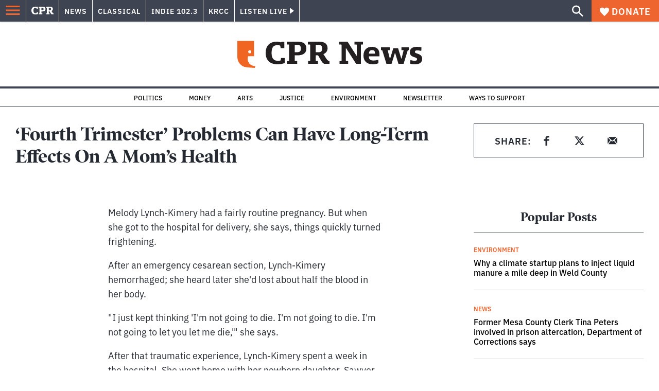

--- FILE ---
content_type: text/html; charset=utf-8
request_url: https://www.cpr.org/2019/01/24/fourth-trimester-problems-can-have-long-term-effects-on-a-moms-health/
body_size: 44898
content:
<!DOCTYPE html><html lang="en"><head><meta charSet="UTF-8"/><title>&#x27;Fourth Trimester&#x27; Problems Can Have Long-Term Effects On A Mom&#x27;s Health</title><meta name="description" content="A woman&#x27;s health issues related to pregnancy don&#x27;t always end at the baby&#x27;s birth. Scientists say complications from childbirth, such as hypertension or diabetes, increase her risk of heart disease."/><link rel="canonical" href="https://www.npr.org/sections/health-shots/2019/01/24/686790727/fourth-trimester-problems-can-have-long-term-effects-on-a-moms-health?ft=nprml&amp;f=1001/"/><meta name="robots" content="index, follow"/><meta name="article:published_time" content="2019-01-24T10:00:00"/><meta name="article:modified_time" content="2019-01-24T10:00:00"/><meta name="viewport" content="width=device-width, initial-scale=1"/><meta name="theme-color" content="#ffffff"/><link rel="apple-touch-icon" sizes="180x180" href="/icons/apple-touch-icon.png"/><link rel="icon" type="image/png" sizes="32x32" href="/icons/favicon-32x32.png"/><link rel="icon" type="image/png" sizes="16x16" href="/icons/favicon-16x16.png"/><meta name="msapplication-TileColor" content="#da532c"/><link rel="icon" href="/favicon.ico"/><meta property="og:locale" content="en_US"/><meta property="og:type" content="article"/><meta property="og:title" content="&#x27;Fourth Trimester&#x27; Problems Can Have Long-Term Effects On A Mom&#x27;s Health"/><meta property="og:description" content="A woman&#x27;s health issues related to pregnancy don&#x27;t always end at the baby&#x27;s birth. Scientists say complications from childbirth, such as hypertension or diabetes, increase her risk of heart disease."/><meta property="og:url" content="https://www.npr.org/sections/health-shots/2019/01/24/686790727/fourth-trimester-problems-can-have-long-term-effects-on-a-moms-health?ft=nprml&amp;f=1001"/><meta property="og:site_name" content="Colorado Public Radio"/><meta property="og:image" content="https://wp-cpr.s3.amazonaws.com/uploads/2019/07/687580996_2087488808.jpg"/><meta property="og:image:secure_url" content="https://wp-cpr.s3.amazonaws.com/uploads/2019/07/687580996_2087488808.jpg"/><meta property="og:image:width" content="2080"/><meta property="og:image:height" content="1386"/><meta name="twitter:card" content="summary_large_image"/><meta name="twitter:image" content="https://wp-cpr.s3.amazonaws.com/uploads/2019/07/687580996_2087488808.jpg?w=800&amp;h=400&amp;q=100&amp;crop=1"/><meta name="parsely-title" content="&amp;#8216;Fourth Trimester&amp;#8217; Problems Can Have Long-Term Effects On A Mom&amp;#8217;s Health"/><meta name="parsely-link" content="https://www.cpr.org/2019/01/24/fourth-trimester-problems-can-have-long-term-effects-on-a-moms-health/"/><meta name="parsely-type" content="NewsArticle"/><meta name="parsely-image-url" content="https://wp-cpr.s3.amazonaws.com/uploads/2019/07/687580996_2087488808.jpg"/><meta name="parsely-pub-date" content="2019-01-24 17:00:00"/><meta name="parsely-section" content="NPR"/><meta name="parsely-author" content=""/><meta name="parsely-tags" content=""/><style>.site-header__brand img{height:100%;max-width:100%}</style><meta name="cpr_section" content="news"/><meta name="next-head-count" content="36"/><link rel="preconnect" href="https://use.typekit.net" crossorigin /><link rel="preload" href="https://www.cpr.org/_next/static/css/971c94151b720e22.css" as="style"/><link rel="stylesheet" href="https://www.cpr.org/_next/static/css/971c94151b720e22.css" data-n-g=""/><link rel="preload" href="https://www.cpr.org/_next/static/css/7cc30c4424b4ad9a.css" as="style"/><link rel="stylesheet" href="https://www.cpr.org/_next/static/css/7cc30c4424b4ad9a.css" data-n-p=""/><link rel="preload" href="https://www.cpr.org/_next/static/css/3fd813fb6a0dbbaa.css" as="style"/><link rel="stylesheet" href="https://www.cpr.org/_next/static/css/3fd813fb6a0dbbaa.css" data-n-p=""/><noscript data-n-css=""></noscript><script defer="" nomodule="" src="https://www.cpr.org/_next/static/chunks/polyfills-c67a75d1b6f99dc8.js"></script><script src="https://cdn-cookieyes.com/client_data/0b9a5cb2077e065c4482b865/script.js" defer="" data-nscript="beforeInteractive"></script><script src="https://www.cpr.org/_next/static/chunks/webpack-9bcdb2865531eeb4.js" defer=""></script><script src="https://www.cpr.org/_next/static/chunks/framework-1b3ccc89611a95d2.js" defer=""></script><script src="https://www.cpr.org/_next/static/chunks/main-56c12f55d588f34b.js" defer=""></script><script src="https://www.cpr.org/_next/static/chunks/pages/_app-177318d3ccbe1b5b.js" defer=""></script><script src="https://www.cpr.org/_next/static/chunks/vendors-node_modules_isomorphic-dompurify_browser_js-node_modules_lodash_camelcase_index_js-n-cc188f-57b9821f3d2755b1.js" defer=""></script><script src="https://www.cpr.org/_next/static/chunks/components_layout_index_tsx-bd7e76e8bfceb8bc.js" defer=""></script><script src="https://www.cpr.org/_next/static/chunks/utils_data_fetch-server-side-post_ts-utils_data_props_post_ts-aad4f2e8a3181262.js" defer=""></script><script src="https://www.cpr.org/_next/static/chunks/templates_single-post_index_tsx-6e85cdc453070264.js" defer=""></script><script src="https://www.cpr.org/_next/static/chunks/pages/%5Byear%5D/%5Bmonth%5D/%5Bday%5D/%5Bslug%5D-3964750d91f32ea4.js" defer=""></script><script src="https://www.cpr.org/_next/static/S4KWm9eT-Bs7iZSTtpM4b/_buildManifest.js" defer=""></script><script src="https://www.cpr.org/_next/static/S4KWm9eT-Bs7iZSTtpM4b/_ssgManifest.js" defer=""></script><style data-href="https://use.typekit.net/oey8agg.css">@import url("https://p.typekit.net/p.css?s=1&k=oey8agg&ht=tk&f=31291.31292.31295.31296.39884.39885.39889.39890.39891&a=19121278&app=typekit&e=css");@font-face{font-family:"poynter-oldstyle-display";src:url("https://use.typekit.net/af/9c977a/00000000000000003b9ae88a/27/l?primer=7cdcb44be4a7db8877ffa5c0007b8dd865b3bbc383831fe2ea177f62257a9191&fvd=i4&v=3") format("woff2"),url("https://use.typekit.net/af/9c977a/00000000000000003b9ae88a/27/d?primer=7cdcb44be4a7db8877ffa5c0007b8dd865b3bbc383831fe2ea177f62257a9191&fvd=i4&v=3") format("woff"),url("https://use.typekit.net/af/9c977a/00000000000000003b9ae88a/27/a?primer=7cdcb44be4a7db8877ffa5c0007b8dd865b3bbc383831fe2ea177f62257a9191&fvd=i4&v=3") format("opentype");font-display:auto;font-style:italic;font-weight:400;font-stretch:normal}@font-face{font-family:"poynter-oldstyle-display";src:url("https://use.typekit.net/af/d3b682/00000000000000003b9ae88b/27/l?primer=7cdcb44be4a7db8877ffa5c0007b8dd865b3bbc383831fe2ea177f62257a9191&fvd=n4&v=3") format("woff2"),url("https://use.typekit.net/af/d3b682/00000000000000003b9ae88b/27/d?primer=7cdcb44be4a7db8877ffa5c0007b8dd865b3bbc383831fe2ea177f62257a9191&fvd=n4&v=3") format("woff"),url("https://use.typekit.net/af/d3b682/00000000000000003b9ae88b/27/a?primer=7cdcb44be4a7db8877ffa5c0007b8dd865b3bbc383831fe2ea177f62257a9191&fvd=n4&v=3") format("opentype");font-display:auto;font-style:normal;font-weight:400;font-stretch:normal}@font-face{font-family:"poynter-oldstyle-display";src:url("https://use.typekit.net/af/1d147a/00000000000000003b9ae88e/27/l?primer=7cdcb44be4a7db8877ffa5c0007b8dd865b3bbc383831fe2ea177f62257a9191&fvd=i7&v=3") format("woff2"),url("https://use.typekit.net/af/1d147a/00000000000000003b9ae88e/27/d?primer=7cdcb44be4a7db8877ffa5c0007b8dd865b3bbc383831fe2ea177f62257a9191&fvd=i7&v=3") format("woff"),url("https://use.typekit.net/af/1d147a/00000000000000003b9ae88e/27/a?primer=7cdcb44be4a7db8877ffa5c0007b8dd865b3bbc383831fe2ea177f62257a9191&fvd=i7&v=3") format("opentype");font-display:auto;font-style:italic;font-weight:700;font-stretch:normal}@font-face{font-family:"poynter-oldstyle-display";src:url("https://use.typekit.net/af/d539ac/00000000000000003b9ae88f/27/l?primer=7cdcb44be4a7db8877ffa5c0007b8dd865b3bbc383831fe2ea177f62257a9191&fvd=n7&v=3") format("woff2"),url("https://use.typekit.net/af/d539ac/00000000000000003b9ae88f/27/d?primer=7cdcb44be4a7db8877ffa5c0007b8dd865b3bbc383831fe2ea177f62257a9191&fvd=n7&v=3") format("woff"),url("https://use.typekit.net/af/d539ac/00000000000000003b9ae88f/27/a?primer=7cdcb44be4a7db8877ffa5c0007b8dd865b3bbc383831fe2ea177f62257a9191&fvd=n7&v=3") format("opentype");font-display:auto;font-style:normal;font-weight:700;font-stretch:normal}@font-face{font-family:"ibm-plex-sans";src:url("https://use.typekit.net/af/785b8c/00000000000000003b9b323f/27/l?primer=7cdcb44be4a7db8877ffa5c0007b8dd865b3bbc383831fe2ea177f62257a9191&fvd=i4&v=3") format("woff2"),url("https://use.typekit.net/af/785b8c/00000000000000003b9b323f/27/d?primer=7cdcb44be4a7db8877ffa5c0007b8dd865b3bbc383831fe2ea177f62257a9191&fvd=i4&v=3") format("woff"),url("https://use.typekit.net/af/785b8c/00000000000000003b9b323f/27/a?primer=7cdcb44be4a7db8877ffa5c0007b8dd865b3bbc383831fe2ea177f62257a9191&fvd=i4&v=3") format("opentype");font-display:auto;font-style:italic;font-weight:400;font-stretch:normal}@font-face{font-family:"ibm-plex-sans";src:url("https://use.typekit.net/af/bca514/00000000000000003b9b323e/27/l?primer=7cdcb44be4a7db8877ffa5c0007b8dd865b3bbc383831fe2ea177f62257a9191&fvd=n4&v=3") format("woff2"),url("https://use.typekit.net/af/bca514/00000000000000003b9b323e/27/d?primer=7cdcb44be4a7db8877ffa5c0007b8dd865b3bbc383831fe2ea177f62257a9191&fvd=n4&v=3") format("woff"),url("https://use.typekit.net/af/bca514/00000000000000003b9b323e/27/a?primer=7cdcb44be4a7db8877ffa5c0007b8dd865b3bbc383831fe2ea177f62257a9191&fvd=n4&v=3") format("opentype");font-display:auto;font-style:normal;font-weight:400;font-stretch:normal}@font-face{font-family:"ibm-plex-sans";src:url("https://use.typekit.net/af/2c3f3c/00000000000000003b9b3242/27/l?primer=7cdcb44be4a7db8877ffa5c0007b8dd865b3bbc383831fe2ea177f62257a9191&fvd=n6&v=3") format("woff2"),url("https://use.typekit.net/af/2c3f3c/00000000000000003b9b3242/27/d?primer=7cdcb44be4a7db8877ffa5c0007b8dd865b3bbc383831fe2ea177f62257a9191&fvd=n6&v=3") format("woff"),url("https://use.typekit.net/af/2c3f3c/00000000000000003b9b3242/27/a?primer=7cdcb44be4a7db8877ffa5c0007b8dd865b3bbc383831fe2ea177f62257a9191&fvd=n6&v=3") format("opentype");font-display:auto;font-style:normal;font-weight:600;font-stretch:normal}@font-face{font-family:"ibm-plex-sans";src:url("https://use.typekit.net/af/af652e/00000000000000003b9b3245/27/l?primer=7cdcb44be4a7db8877ffa5c0007b8dd865b3bbc383831fe2ea177f62257a9191&fvd=i7&v=3") format("woff2"),url("https://use.typekit.net/af/af652e/00000000000000003b9b3245/27/d?primer=7cdcb44be4a7db8877ffa5c0007b8dd865b3bbc383831fe2ea177f62257a9191&fvd=i7&v=3") format("woff"),url("https://use.typekit.net/af/af652e/00000000000000003b9b3245/27/a?primer=7cdcb44be4a7db8877ffa5c0007b8dd865b3bbc383831fe2ea177f62257a9191&fvd=i7&v=3") format("opentype");font-display:auto;font-style:italic;font-weight:700;font-stretch:normal}@font-face{font-family:"ibm-plex-sans";src:url("https://use.typekit.net/af/01f19a/00000000000000003b9b3244/27/l?primer=7cdcb44be4a7db8877ffa5c0007b8dd865b3bbc383831fe2ea177f62257a9191&fvd=n7&v=3") format("woff2"),url("https://use.typekit.net/af/01f19a/00000000000000003b9b3244/27/d?primer=7cdcb44be4a7db8877ffa5c0007b8dd865b3bbc383831fe2ea177f62257a9191&fvd=n7&v=3") format("woff"),url("https://use.typekit.net/af/01f19a/00000000000000003b9b3244/27/a?primer=7cdcb44be4a7db8877ffa5c0007b8dd865b3bbc383831fe2ea177f62257a9191&fvd=n7&v=3") format("opentype");font-display:auto;font-style:normal;font-weight:700;font-stretch:normal}.tk-poynter-oldstyle-display{font-family:"poynter-oldstyle-display",serif}.tk-ibm-plex-sans{font-family:"ibm-plex-sans",sans-serif}</style></head><body class="npr education politics immigration money news transportation news"><script type="text/javascript">window.__state__ = "%_PREVIEW_STATE_%"; window.__previewid__ = "%_PREVIEW_ID_%";</script><div id="__next"><noscript><iframe src="https://www.googletagmanager.com/ns.html?id=GTM-WDSHF7" height="0" width="0" style="display:none;visibility:hidden;"></iframe></noscript><header class="site-header"><a class="skip-link screen-reader-text" href="/2019/01/24/fourth-trimester-problems-can-have-long-term-effects-on-a-moms-health/#maincontent">Skip to content</a><div class="legacy-slim-navigation legacy-slim-navigation--default"><div class="legacy-slim-navigation__inner"><div class="legacy-slim-navigation__links"><button type="button" class="legacy-slim-navigation__hamburger" aria-controls="primary-navigation" aria-expanded="false" aria-label="Open Menu"><svg xmlns="http://www.w3.org/2000/svg" viewBox="0 0 24 24"><path fill="none" d="M0 0h24v24H0z"></path><path d="M3 18h18v-2H3zm0-5h18v-2H3zm0-7v2h18V6z"></path></svg></button><a class="legacy-slim-navigation__sm-logo legacy-slim-navigation__sm-logo--news" aria-label="CPR" href="/"><svg xmlns="http://www.w3.org/2000/svg" viewBox="0 0 43 15" class="legacy-slim-logo legacy-slim-logo--cpr"><path fill="#FFF" fill-rule="evenodd" d="M12.793 10.853v3.243c-1.021.507-2.798.904-4.73.904C2.71 15 0 12.132 0 7.456 0 2.647 2.776 0 7.33 0c1.155 0 2.332.199 3.02.507l.333-.397h1.888v4.125h-2.487l-.29-1.61c-.288-.154-1.154-.309-1.931-.309-2.377 0-3.887 1.081-3.887 5.14 0 3.882 1.621 5.228 4.309 5.228.622 0 1.488-.133 1.754-.243l.289-1.588zm8.396 2.051v1.875h-6.708v-1.875h1.178l.177-.176V2.162l-.177-.177h-1.377V.11H21.7c3.998 0 5.62 1.743 5.62 4.522 0 3.067-2.066 4.544-5.909 4.544h-1.843v3.552l.2.176zm-1.621-5.823H21.3c1.777 0 2.377-.816 2.377-2.449 0-1.588-.622-2.404-2.377-2.404h-1.732V7.08zM43 14.779h-3.532c-.666-.176-1.465-.97-2.554-2.911L35.293 9.11h-1.555v3.618l.2.176h1.266v1.875h-6.552v-1.875h1.177l.178-.176V2.162l-.178-.177h-1.377V.11h7.596c4.065 0 5.642 1.765 5.642 4.39 0 1.875-1.089 3.22-2.799 3.838l1.466 2.25c1.2 1.875 1.666 2.316 2.643 2.316zm-9.262-7.654h1.844c1.888 0 2.443-.838 2.443-2.449 0-1.588-.533-2.448-2.399-2.448h-1.888z"></path></svg></a><div class="legacy-menu legacy-menu--slim-nav"><ul class="legacy-menu__list"><li class="legacy-menu-item menuItem menuItem__slim-nav--0 legacy-menu-item--slim-nav news"><a class="legacy-menu-item__link" href="https://www.cpr.org/news/">News</a></li><li class="legacy-menu-item menuItem menuItem__slim-nav--1 legacy-menu-item--slim-nav classical"><a class="legacy-menu-item__link" href="https://www.cpr.org/classical/">Classical</a></li><li class="legacy-menu-item menuItem menuItem__slim-nav--2 legacy-menu-item--slim-nav indie"><a class="legacy-menu-item__link" href="https://www.cpr.org/indie/">Indie 102.3</a></li><li class="legacy-menu-item menuItem menuItem__slim-nav--3 legacy-menu-item--slim-nav krcc"><a class="legacy-menu-item__link" href="https://www.cpr.org/krcc/">KRCC</a></li></ul></div><div class="legacy-listen-live"><button type="button" class="legacy-listen-live__button" aria-expanded="false" aria-controls="legacy-listen-live-content"><span class="legacy-listen-live__button-text">Listen Live</span><span class="legacy-listen-live__arrow"></span></button><div id="legacy-listen-live-content" class="legacy-listen-live__content" aria-hidden="true"><ul class="legacy-listen-live__streams"><li class="navigation-stream-box news"><div class="navigation-stream-box__wrapper"><svg class="spinner-icon" viewBox="0 0 24 24" fill="none" xmlns="http://www.w3.org/2000/svg" aria-hidden="true" focusable="false" width="2rem" height="2rem"><path class="spinner-icon__opaque" d="M12 3v2.21a6.792 6.792 0 0 0-6.463 4.704 6.784 6.784 0 0 0-.259 3.049A6.791 6.791 0 0 0 18.79 12H21a9 9 0 1 1-9-9Z" fill="currentcolor"></path><path class="spinner-icon__transparent" d="M12 3v2.21a6.792 6.792 0 0 0-6.463 4.704 6.784 6.784 0 0 0-.259 3.049A6.791 6.791 0 0 0 18.79 12H21a9 9 0 1 1-9-9Z" fill-opacity=".5" fill="currentcolor"></path></svg></div></li><li class="navigation-stream-box classical"><div class="navigation-stream-box__wrapper"><svg class="spinner-icon" viewBox="0 0 24 24" fill="none" xmlns="http://www.w3.org/2000/svg" aria-hidden="true" focusable="false" width="2rem" height="2rem"><path class="spinner-icon__opaque" d="M12 3v2.21a6.792 6.792 0 0 0-6.463 4.704 6.784 6.784 0 0 0-.259 3.049A6.791 6.791 0 0 0 18.79 12H21a9 9 0 1 1-9-9Z" fill="currentcolor"></path><path class="spinner-icon__transparent" d="M12 3v2.21a6.792 6.792 0 0 0-6.463 4.704 6.784 6.784 0 0 0-.259 3.049A6.791 6.791 0 0 0 18.79 12H21a9 9 0 1 1-9-9Z" fill-opacity=".5" fill="currentcolor"></path></svg></div></li><li class="navigation-stream-box indie"><div class="navigation-stream-box__wrapper"><svg class="spinner-icon" viewBox="0 0 24 24" fill="none" xmlns="http://www.w3.org/2000/svg" aria-hidden="true" focusable="false" width="2rem" height="2rem"><path class="spinner-icon__opaque" d="M12 3v2.21a6.792 6.792 0 0 0-6.463 4.704 6.784 6.784 0 0 0-.259 3.049A6.791 6.791 0 0 0 18.79 12H21a9 9 0 1 1-9-9Z" fill="currentcolor"></path><path class="spinner-icon__transparent" d="M12 3v2.21a6.792 6.792 0 0 0-6.463 4.704 6.784 6.784 0 0 0-.259 3.049A6.791 6.791 0 0 0 18.79 12H21a9 9 0 1 1-9-9Z" fill-opacity=".5" fill="currentcolor"></path></svg></div></li><li class="navigation-stream-box krcc"><div class="navigation-stream-box__wrapper"><svg class="spinner-icon" viewBox="0 0 24 24" fill="none" xmlns="http://www.w3.org/2000/svg" aria-hidden="true" focusable="false" width="2rem" height="2rem"><path class="spinner-icon__opaque" d="M12 3v2.21a6.792 6.792 0 0 0-6.463 4.704 6.784 6.784 0 0 0-.259 3.049A6.791 6.791 0 0 0 18.79 12H21a9 9 0 1 1-9-9Z" fill="currentcolor"></path><path class="spinner-icon__transparent" d="M12 3v2.21a6.792 6.792 0 0 0-6.463 4.704 6.784 6.784 0 0 0-.259 3.049A6.791 6.791 0 0 0 18.79 12H21a9 9 0 1 1-9-9Z" fill-opacity=".5" fill="currentcolor"></path></svg></div></li></ul><div class="legacy-listen-live__footer"><a class="legacy-listen-live__help-button legacy-button legacy-button--secondary" href="/listen/help/">Need help?</a></div></div></div></div><div class="legacy-slim-navigation__search-donate"><button type="button" class="legacy-search-button" aria-label="Show search bar"><svg xmlns="http://www.w3.org/2000/svg" viewBox="0 0 22 23"><path fill="#FFF" d="M8.198 14.36q2.36 0 4.011-1.65 1.652-1.653 1.652-4.012t-1.652-4.01-4.01-1.652q-2.36 0-4.011 1.652t-1.652 4.01q0 2.36 1.652 4.011t4.01 1.652zm7.55 0L22 20.614 20.113 22.5l-6.252-6.252v-1.003l-.354-.354q-2.241 1.947-5.309 1.947-3.42 0-5.81-2.36Q.001 12.121 0 8.699q0-3.42 2.389-5.81Q4.776.501 8.199.5q3.42 0 5.78 2.389 2.358 2.388 2.359 5.81 0 3.067-1.947 5.308l.354.354z"></path></svg></button><a class="donateButton legacy-donate-button slimNavDonateButton legacy-button legacy-button--with-icon" href="https://donate.cpr.org/give"><span class="legacy-donate-button__icon"><svg xmlns="http://www.w3.org/2000/svg" width="18" height="18" viewBox="0 0 24 24"><path d="M12 4.248C8.852-1.154 0 .423 0 7.192 0 11.853 5.571 16.619 12 23c6.43-6.381 12-11.147 12-15.808C24 .4 15.125-1.114 12 4.248"></path></svg></span>Donate</a></div></div><div class="legacy-search-bar"><form class="legacy-search-bar__form"><div class="legacy-input-text legacy-search-bar__input"><label class="label_label__LwGsj legacy-input-text__label" for=":R1iaum:">Search</label><input class="legacy-input-text__input" name="s" placeholder="Search…" type="text" id=":R1iaum:" value=""/></div><button type="submit" aria-label="Submit search" class="legacy-search-bar__submit"><svg xmlns="http://www.w3.org/2000/svg" viewBox="0 0 22 23"><path fill="#FFF" d="M8.198 14.36q2.36 0 4.011-1.65 1.652-1.653 1.652-4.012t-1.652-4.01-4.01-1.652q-2.36 0-4.011 1.652t-1.652 4.01q0 2.36 1.652 4.011t4.01 1.652zm7.55 0L22 20.614 20.113 22.5l-6.252-6.252v-1.003l-.354-.354q-2.241 1.947-5.309 1.947-3.42 0-5.81-2.36Q.001 12.121 0 8.699q0-3.42 2.389-5.81Q4.776.501 8.199.5q3.42 0 5.78 2.389 2.358 2.388 2.359 5.81 0 3.067-1.947 5.308l.354.354z"></path></svg></button></form></div></div><div class="legacy-primary-navigation"><div class="legacy-primary-navigation__outer" data-open="false" aria-hidden="true" id="primary-navigation"><div class="legacy-primary-navigation__wrapper"><button class="legacy-primary-navigation__button-close" type="button" aria-controls="primary-navigation" aria-expanded="false"><svg xmlns="http://www.w3.org/2000/svg" width="20" height="21"><path fill="#EF6530" fill-rule="evenodd" d="m19.597 2.837-7.707 7.706 7.707 7.707-1.943 1.943-7.707-7.707-7.706 7.707L.298 18.25l7.707-7.707L.298 2.837 2.24.894 9.947 8.6 17.654.894z"></path></svg><span>Close Primary Navigation</span></button><div class="legacy-search-bar legacy-search-bar--primary-nav"><form class="legacy-search-bar__form"><div class="legacy-input-text legacy-search-bar__input"><label class="label_label__LwGsj legacy-input-text__label" for=":R6baum:">Search</label><input class="legacy-input-text__input" name="s" placeholder="Search…" type="text" id=":R6baum:" value=""/></div><button type="submit" aria-label="Submit search" class="legacy-search-bar__submit"><svg xmlns="http://www.w3.org/2000/svg" viewBox="0 0 22 23"><path fill="#FFF" d="M8.198 14.36q2.36 0 4.011-1.65 1.652-1.653 1.652-4.012t-1.652-4.01-4.01-1.652q-2.36 0-4.011 1.652t-1.652 4.01q0 2.36 1.652 4.011t4.01 1.652zm7.55 0L22 20.614 20.113 22.5l-6.252-6.252v-1.003l-.354-.354q-2.241 1.947-5.309 1.947-3.42 0-5.81-2.36Q.001 12.121 0 8.699q0-3.42 2.389-5.81Q4.776.501 8.199.5q3.42 0 5.78 2.389 2.358 2.388 2.359 5.81 0 3.067-1.947 5.308l.354.354z"></path></svg></button></form></div><nav class="legacy-primary-navigation__menu"><div class="legacy-primary-navigation-menu"><ul class="legacy-primary-navigation-menu__list"><li class="legacy-primary-navigation-menu-item"><div class="legacy-primary-navigation-menu-item__content"><a class="legacy-primary-navigation-menu-item__link" href="https://www.cpr.org/category/politics/">Politics</a></div></li><li class="legacy-primary-navigation-menu-item"><div class="legacy-primary-navigation-menu-item__content"><a class="legacy-primary-navigation-menu-item__link" href="https://www.cpr.org/category/environment/">Environment</a></div></li><li class="legacy-primary-navigation-menu-item"><div class="legacy-primary-navigation-menu-item__content"><a class="legacy-primary-navigation-menu-item__link" href="https://www.cpr.org/category/justice/">Justice</a></div></li><li class="legacy-primary-navigation-menu-item"><div class="legacy-primary-navigation-menu-item__content"><a class="legacy-primary-navigation-menu-item__link" href="https://www.cpr.org/category/arts/">Arts</a></div></li><li class="legacy-primary-navigation-menu-item"><div class="legacy-primary-navigation-menu-item__content"><a class="legacy-primary-navigation-menu-item__link" href="https://www.cpr.org/category/music/">Music</a><button class="legacy-primary-navigation-menu-item__submenu-button" type="button" aria-expanded="false" aria-controls="submenu-787484" aria-label="Toggle submenu for Music"><svg xmlns="http://www.w3.org/2000/svg" width="14" height="15"><path fill="#EF6530" fill-rule="evenodd" d="M13.432 8.502H7.75v5.921H5.886v-5.92H.204V6.558h5.682V.64H7.75v5.92h5.682z"></path></svg></button></div><div id="submenu-787484" class="legacy-primary-navigation-menu-item__height-container" aria-hidden="true"><div class="legacy-primary-navigation-menu-item__slide-container"><div class="legacy-primary-navigation-menu legacy-primary-navigation-menu--submenu"><ul class="legacy-primary-navigation-menu__list"><li class="legacy-primary-navigation-menu-item"><div class="legacy-primary-navigation-menu-item__content"><a class="legacy-primary-navigation-menu-item__link" href="http://cpr.org/classical">Classical</a></div></li><li class="legacy-primary-navigation-menu-item"><div class="legacy-primary-navigation-menu-item__content"><a class="legacy-primary-navigation-menu-item__link" href="http://cpr.org/indie">Indie 102.3</a></div></li></ul></div></div></div></li><li class="legacy-primary-navigation-menu-item"><div class="legacy-primary-navigation-menu-item__content"><a class="legacy-primary-navigation-menu-item__link" href="https://www.cpr.org/category/money/">Economy</a></div></li><li class="legacy-primary-navigation-menu-item"><div class="legacy-primary-navigation-menu-item__content"><a class="legacy-primary-navigation-menu-item__link" href="https://www.cpr.org/category/education/">Education</a></div></li><li class="legacy-primary-navigation-menu-item"><div class="legacy-primary-navigation-menu-item__content"><a class="legacy-primary-navigation-menu-item__link" href="https://denverite.com/">Denver</a></div></li><li class="legacy-primary-navigation-menu-item"><div class="legacy-primary-navigation-menu-item__content"><a class="legacy-primary-navigation-menu-item__link" href="https://www.cpr.org/krcc/">Southern Colorado</a></div></li><li class="legacy-primary-navigation-menu-item"><div class="legacy-primary-navigation-menu-item__content"><a class="legacy-primary-navigation-menu-item__link" href="/ways-to-listen/">Audio &amp; Radio</a><button class="legacy-primary-navigation-menu-item__submenu-button" type="button" aria-expanded="false" aria-controls="submenu-720811" aria-label="Toggle submenu for Audio &amp; Radio"><svg xmlns="http://www.w3.org/2000/svg" width="14" height="15"><path fill="#EF6530" fill-rule="evenodd" d="M13.432 8.502H7.75v5.921H5.886v-5.92H.204V6.558h5.682V.64H7.75v5.92h5.682z"></path></svg></button></div><div id="submenu-720811" class="legacy-primary-navigation-menu-item__height-container" aria-hidden="true"><div class="legacy-primary-navigation-menu-item__slide-container"><div class="legacy-primary-navigation-menu legacy-primary-navigation-menu--submenu"><ul class="legacy-primary-navigation-menu__list"><li class="legacy-primary-navigation-menu-item"><div class="legacy-primary-navigation-menu-item__content"><a class="legacy-primary-navigation-menu-item__link" href="https://www.cpr.org/ways-to-listen/">Ways to Listen</a></div></li><li class="legacy-primary-navigation-menu-item"><div class="legacy-primary-navigation-menu-item__content"><a class="legacy-primary-navigation-menu-item__link" href="https://www.cpr.org/shows-and-podcasts/">Shows and Podcasts</a></div></li><li class="legacy-primary-navigation-menu-item"><div class="legacy-primary-navigation-menu-item__content"><a class="legacy-primary-navigation-menu-item__link" href="https://www.cpr.org/news/schedule/">CPR News Radio Schedule</a></div></li><li class="legacy-primary-navigation-menu-item"><div class="legacy-primary-navigation-menu-item__content"><a class="legacy-primary-navigation-menu-item__link" href="https://www.cpr.org/classical/">CPR Classical</a></div></li><li class="legacy-primary-navigation-menu-item"><div class="legacy-primary-navigation-menu-item__content"><a class="legacy-primary-navigation-menu-item__link" href="https://www.cpr.org/indie/">Indie 102.3</a></div></li></ul></div></div></div></li><li class="legacy-primary-navigation-menu-item"><div class="legacy-primary-navigation-menu-item__content"><a class="legacy-primary-navigation-menu-item__link" href="https://www.cpr.org/sign-up-for-cprs-newsletters/">Newsletters</a><button class="legacy-primary-navigation-menu-item__submenu-button" type="button" aria-expanded="false" aria-controls="submenu-720817" aria-label="Toggle submenu for Newsletters"><svg xmlns="http://www.w3.org/2000/svg" width="14" height="15"><path fill="#EF6530" fill-rule="evenodd" d="M13.432 8.502H7.75v5.921H5.886v-5.92H.204V6.558h5.682V.64H7.75v5.92h5.682z"></path></svg></button></div><div id="submenu-720817" class="legacy-primary-navigation-menu-item__height-container" aria-hidden="true"><div class="legacy-primary-navigation-menu-item__slide-container"><div class="legacy-primary-navigation-menu legacy-primary-navigation-menu--submenu"><ul class="legacy-primary-navigation-menu__list"><li class="legacy-primary-navigation-menu-item"><div class="legacy-primary-navigation-menu-item__content"><a class="legacy-primary-navigation-menu-item__link" href="https://www.cpr.org/sign-up-for-cprs-newsletters/">All Newsletters</a></div></li><li class="legacy-primary-navigation-menu-item"><div class="legacy-primary-navigation-menu-item__content"><a class="legacy-primary-navigation-menu-item__link" href="https://www.cpr.org/lookout-signup/">The Lookout</a></div></li><li class="legacy-primary-navigation-menu-item"><div class="legacy-primary-navigation-menu-item__content"><a class="legacy-primary-navigation-menu-item__link" href="https://denverite.com/newsletter-signup/">Denverite</a></div></li></ul></div></div></div></li><li class="legacy-primary-navigation-menu-item"><div class="legacy-primary-navigation-menu-item__content"><a class="legacy-primary-navigation-menu-item__link" href="https://www.cpr.org/about/">About CPR</a><button class="legacy-primary-navigation-menu-item__submenu-button" type="button" aria-expanded="false" aria-controls="submenu-720821" aria-label="Toggle submenu for About CPR"><svg xmlns="http://www.w3.org/2000/svg" width="14" height="15"><path fill="#EF6530" fill-rule="evenodd" d="M13.432 8.502H7.75v5.921H5.886v-5.92H.204V6.558h5.682V.64H7.75v5.92h5.682z"></path></svg></button></div><div id="submenu-720821" class="legacy-primary-navigation-menu-item__height-container" aria-hidden="true"><div class="legacy-primary-navigation-menu-item__slide-container"><div class="legacy-primary-navigation-menu legacy-primary-navigation-menu--submenu"><ul class="legacy-primary-navigation-menu__list"><li class="legacy-primary-navigation-menu-item"><div class="legacy-primary-navigation-menu-item__content"><a class="legacy-primary-navigation-menu-item__link" href="/about/">Mission &amp; Vision</a></div></li><li class="legacy-primary-navigation-menu-item"><div class="legacy-primary-navigation-menu-item__content"><a class="legacy-primary-navigation-menu-item__link" href="/about/staff/">Staff &amp; Hosts</a></div></li><li class="legacy-primary-navigation-menu-item"><div class="legacy-primary-navigation-menu-item__content"><a class="legacy-primary-navigation-menu-item__link" href="/careers/">Careers</a></div></li><li class="legacy-primary-navigation-menu-item"><div class="legacy-primary-navigation-menu-item__content"><a class="legacy-primary-navigation-menu-item__link" href="/about/diversity-equity-and-inclusion-at-colorado-public-radio/">Staff DEI Report</a></div></li><li class="legacy-primary-navigation-menu-item"><div class="legacy-primary-navigation-menu-item__content"><a class="legacy-primary-navigation-menu-item__link" href="https://www.cpr.org/about/recent-awards/">Recent Awards</a></div></li><li class="legacy-primary-navigation-menu-item"><div class="legacy-primary-navigation-menu-item__content"><a class="legacy-primary-navigation-menu-item__link" href="/press-releases/">Press Room</a></div></li><li class="legacy-primary-navigation-menu-item"><div class="legacy-primary-navigation-menu-item__content"><a class="legacy-primary-navigation-menu-item__link" href="https://www.cpr.org/about/contact/">Contact Us</a></div></li></ul></div></div></div></li><li class="legacy-primary-navigation-menu-item"><div class="legacy-primary-navigation-menu-item__content"><a class="legacy-primary-navigation-menu-item__link" href="https://www.cpr.org/support/">Ways to support</a><button class="legacy-primary-navigation-menu-item__submenu-button" type="button" aria-expanded="false" aria-controls="submenu-720828" aria-label="Toggle submenu for Ways to support"><svg xmlns="http://www.w3.org/2000/svg" width="14" height="15"><path fill="#EF6530" fill-rule="evenodd" d="M13.432 8.502H7.75v5.921H5.886v-5.92H.204V6.558h5.682V.64H7.75v5.92h5.682z"></path></svg></button></div><div id="submenu-720828" class="legacy-primary-navigation-menu-item__height-container" aria-hidden="true"><div class="legacy-primary-navigation-menu-item__slide-container"><div class="legacy-primary-navigation-menu legacy-primary-navigation-menu--submenu"><ul class="legacy-primary-navigation-menu__list"><li class="legacy-primary-navigation-menu-item"><div class="legacy-primary-navigation-menu-item__content"><a class="legacy-primary-navigation-menu-item__link" href="/support/">All the ways to give!</a></div></li><li class="legacy-primary-navigation-menu-item"><div class="legacy-primary-navigation-menu-item__content"><a class="legacy-primary-navigation-menu-item__link" href="https://donate.cpr.org/user">Login to the Member Center</a></div></li><li class="legacy-primary-navigation-menu-item"><div class="legacy-primary-navigation-menu-item__content"><a class="legacy-primary-navigation-menu-item__link" href="https://donate.cpr.org/give">Make a donation</a></div></li><li class="legacy-primary-navigation-menu-item"><div class="legacy-primary-navigation-menu-item__content"><a class="legacy-primary-navigation-menu-item__link" href="/support/vehicle-donations/">Donate your car</a></div></li><li class="legacy-primary-navigation-menu-item"><div class="legacy-primary-navigation-menu-item__content"><a class="legacy-primary-navigation-menu-item__link" href="/sponsorship/">Corporate sponsorship</a></div></li><li class="legacy-primary-navigation-menu-item"><div class="legacy-primary-navigation-menu-item__content"><a class="legacy-primary-navigation-menu-item__link" href="https://shop.cpr.org/">CPR Shop</a></div></li></ul></div></div></div></li></ul></div></nav></div></div><button class="legacy-primary-navigation__overlay" data-open="false" type="button" aria-controls="primary-navigation" aria-expanded="false"><span>Close Primary Navigation</span></button></div><div class="legacy-header"><div class="legacy-header__header-top"><div class="legacy-container legacy-header__header-content legacy-container--size-xxl" id=""><a class="legacy-header__logo" aria-label="Colorado Public Radio" href="/news/"><div class="legacy-logo legacy-logo--primary legacy-logo--news"><svg xmlns="http://www.w3.org/2000/svg" viewBox="0 0 359 53" class="legacy-logo__news-logo"><path fill="#231F20" d="M92 43.347C89.045 44.835 83.906 46 78.317 46 62.837 46 55 37.588 55 23.87 55 9.765 63.029 2 76.198 2c3.34 0 6.743.582 8.736 1.488l.962-1.165h5.46v12.1h-7.193L83.327 9.7c-.835-.452-3.34-.906-5.588-.906-6.873 0-11.242 3.17-11.242 15.077 0 11.388 4.689 15.335 12.462 15.335 1.799 0 4.305-.388 5.076-.713l.834-4.657H92zm24.457-20.914c5.178 0 6.926-2.392 6.926-7.177 0-4.656-1.812-7.048-6.926-7.048h-5.05v14.225zM116.133 45h-19.55v-5.495h3.431l.517-.518V8.013l-.517-.518H96V2h21.622C129.274 2 134 7.108 134 15.256c0 8.988-6.02 13.32-17.22 13.32h-5.373v10.41l.583.519h4.143zm41.449-22.438c5.451 0 7.054-2.457 7.054-7.177 0-4.656-1.539-7.177-6.925-7.177h-5.45v14.354zM168.805 45c-1.925-.518-4.233-2.846-7.376-8.536l-4.68-8.082h-4.488v10.605l.577.516h3.655V45h-18.916v-5.497h3.398l.513-.516V8.013l-.513-.518H137V2h21.93c11.734 0 16.285 5.172 16.285 12.867 0 5.497-3.142 9.441-8.078 11.251l4.233 6.595c3.461 5.497 4.807 6.79 7.63 6.79V45zM244 7.495h-3.345l-.579.518V45h-9.393l-19.43-30.327h-.579v24.314l.515.516h4.054V45h-16.664v-5.497h3.41l.514-.516V8.013l-.515-.518H198V2h16.02l17.37 27.223h.579V8.013l-.515-.518h-3.988V2H244zm11.568 17.871h11.657v-1.168c0-3.893-1.471-5.774-5.508-5.774-4.162 0-5.829 2.14-6.149 6.942m18.51 18.427C271.195 45.221 267.096 46 263.19 46 251.34 46 245 39.576 245 29.13 245 18.164 251.469 12 261.14 12 271.388 12 276 17.514 276 26.274c0 1.104 0 2.985-.129 4.282h-20.43c0 5.645 2.498 8.112 9.094 8.112 3.396 0 7.237-.78 9.288-1.688zM333 18.397h-1.863L322.918 45h-10.016l-6.356-20.762h-.578L299.547 45h-9.953l-8.218-26.603H279V13h16.95v5.397h-3.209l-.58.826 4.048 15.619h.578l6.098-20.128h9.311l6.228 20.128h.578l3.916-15.62-.578-.825h-3.595V13H333zm24.295 1.649c-1.327-.52-5.18-1.104-7.643-1.104-3.663 0-4.737.908-4.737 3.18 0 3.893 14.085 2.271 14.085 13.106C359 41.781 354.515 46 344.978 46c-3.41 0-7.01-.455-9.347-1.299l.569-7.006c1.705.713 5.622 1.362 7.768 1.362 3.98 0 5.052-.844 5.052-3.245 0-4.736-14.02-2.465-14.02-13.106C335 16.217 339.295 12 348.579 12c3.095 0 6.757.389 8.968 1.103z" class="cpr-logo-news_svg__text"></path><path fill="#F16522" d="M32.573.472v29.78l-11.58.018s-2.774 6.004 1.076 12.474c3.853 6.472 13.086 7.133 13.086 7.133L33.705 53s-4.24-.132-16.185-1.298C5.58 50.537.048 39.541.051 32.292.051 25.626.008 4.325.001.96L0 .51zM24.04 18.611c-1.66-.004-3.012 1.354-3.01 3.029-.002 1.67 1.346 3.028 3 3.026a3.014 3.014 0 0 0 3.01-3.033c0-1.662-1.345-3.025-3-3.022"></path></svg></div></a></div></div><div class="legacy-header__header-bottom"><div class="legacy-container legacy-header__header-content legacy-container--size-xxl" id=""><nav class="legacy-header__header-navigation" aria-label="Header Navigation"><ul class="menu"><li class="menu-item"><a href="https://www.cpr.org/category/politics/">Politics</a></li><li class="menu-item"><a href="https://www.cpr.org/category/money/">Money</a></li><li class="menu-item"><a href="https://www.cpr.org/category/arts/">Arts</a></li><li class="menu-item"><a href="https://www.cpr.org/category/justice/">Justice</a></li><li class="menu-item"><a href="https://www.cpr.org/category/environment/">Environment</a></li><li class="menu-item"><a href="/lookout-signup/">Newsletter</a></li><li class="menu-item"><a href="/support/">Ways to support</a></li></ul></nav></div></div></div></header><main id="maincontent" class="main-content"><div class="main post post--post post--284110 has-sidebar post--default"><div class="legacy-container article-header legacy-container--size-xxl" id=""><header class="article-header__header"><div class="article-header__content"><h1 class="legacy-heading article-header__heading legacy-heading--step-up-three"><span>‘Fourth Trimester’ Problems Can Have Long-Term Effects On A Mom’s Health</span></h1><div class="article-header__meta"></div></div><div class="article-header__sidebar"><div class="legacy-social-list"><span class="legacy-social-list__share-text">Share:</span><ul class="legacy-social-list__list"><li class="legacy-social-list-item"><a class="legacy-social-list-item__link engagement__share--facebook" aria-label="Share on facebook" target="_blank" data-gtm-share="facebook" href="https://www.facebook.com/sharer.php/?u=https%3A%2F%2Fwww.cpr.org%2F2019%2F01%2F24%2Ffourth-trimester-problems-can-have-long-term-effects-on-a-moms-health%2F"><svg xmlns="http://www.w3.org/2000/svg" aria-hidden="true" viewBox="0 0 24 24"><path fill="currentcolor" d="M14.182 6.09c-.364 0-.727.365-.727 1v2H17v3h-3.636V21H10v-8.818H7v-3h3V7.455C10 4.909 11.818 3 14.182 3H17v3.09z"></path></svg></a></li><li class="legacy-social-list-item"><a class="legacy-social-list-item__link engagement__share--twitter" aria-label="Share on twitter" target="_blank" data-gtm-share="twitter" href="https://twitter.com/intent/tweet/?text=%26%238216%3BFourth%20Trimester%26%238217%3B%20Problems%20Can%20Have%20Long-Term%20Effects%20On%20A%20Mom%26%238217%3Bs%20Health&amp;url=https%3A%2F%2Fwww.cpr.org%2F2019%2F01%2F24%2Ffourth-trimester-problems-can-have-long-term-effects-on-a-moms-health%2F"><svg xmlns="http://www.w3.org/2000/svg" aria-hidden="true" viewBox="0 0 24 24"><path fill="currentcolor" d="M17.176 4h2.76l-6.03 6.892L21 20.27h-5.554l-4.35-5.688-4.979 5.688H3.355l6.45-7.371L3 4h5.695l3.933 5.199zm-.969 14.618h1.53L7.864 5.565h-1.64z"></path></svg></a></li><li class="legacy-social-list-item"><a class="legacy-social-list-item__link engagement__share--email" aria-label="Share on email" target="_blank" data-gtm-share="email" href="/cdn-cgi/l/email-protection#[base64]"><svg xmlns="http://www.w3.org/2000/svg" aria-hidden="true" viewBox="0 0 24 24"><path fill="currentcolor" d="m14.7 11.84 4.95 6.57c-.18.09-.27.09-.45.09H4.44l4.86-6.66.81.72c.54.45 1.17.72 1.89.72.63 0 1.35-.18 1.89-.72zM3.18 6.08l5.04 4.77-4.95 6.75a1.52 1.52 0 0 1-.27-.9V6.8c0-.27.09-.54.18-.72m17.64-.09c.09.27.18.54.18.81v9.9c0 .27-.09.54-.18.81l-5.04-6.75ZM19.264 5a.9.9 0 0 1 .386.09l-6.75 6.39c-.54.45-1.35.45-1.8 0L4.35 5.09C4.53 5 4.62 5 4.8 5Z"></path></svg></a></li></ul></div></div></header></div><div class="article-content__wrapper legacy-container legacy-container--size-xxl"><div class="post__content"><div class="article-content content"><div class="content content--freeform"><p>Melody Lynch-Kimery had a fairly routine pregnancy. But when she got to the hospital for delivery, she says, things quickly turned frightening.</p>
<p>After an emergency cesarean section, Lynch-Kimery hemorrhaged; she heard later she'd lost about half the blood in her body.</p>
<p>"I just kept thinking 'I'm not going to die. I'm not going to die. I'm not going to let you let me die,'" she says.</p>
<p>After that traumatic experience, Lynch-Kimery spent a week in the hospital. She went home with her newborn daughter, Sawyer, thinking her delivery complications were resolved.</p>
<p>Then, about three months later, she started to feel pain in her lower abdomen.</p>
<p>"Just randomly, one day I started to have a lot of burning," she remembers. "Just a lot of cramping — a lot of pain around my scar area."</p>
<p>She spent months seeing doctors and researching her symptoms online. The pain, she eventually learned, was likely caused by abdominal <a href="https://www.niddk.nih.gov/health-information/digestive-diseases/abdominal-adhesions">adhesions</a> — scar tissue beneath and around her C-section incision.</p>
<p>About <a href="https://www.cdc.gov/nchs/data/nvsr/nvsr67/nvsr67_01.pdf">a third of all U.S. deliveries are by C-section</a>, according to the Centers for Disease Control and Prevention.</p>
<p>"Anywhere from 6 to 18 percent of those [women] will end up with chronic pain in their scar," says Jennifer Wasserman, a physical therapist who <a href="https://journals.lww.com/jwhpt/Fulltext/2018/09000/Soft_Tissue_Mobilization_Techniques_Are_Effective.3.aspx">studies chronic pain after C-sections</a>.</p>
<p>Chronic pain is just one health concern women can struggle with after giving birth. Some, like Lynch-Kimery, who have complicated pregnancies or deliveries, can also see long-lasting effects to their physical and mental health.</p>
<p><strong>Risks during pregnancy</strong></p>
<p>Among developed countries, the United States has the highest rate of death among <a href="https://www.npr.org/2017/05/12/527806002/focus-on-infants-during-childbirth-leaves-u-s-moms-in-danger">pregnant women and new mothers</a>. And for every woman who dies, <a href="http://www.sideeffectspublicmedia.org/post/why-new-mothers-indiana-are-dying-one-nation-s-highest-rates">dozens more come close</a>. Lynch-Kimery is biracial, and that's another risk factor, research suggests; among Americans of color, rates of maternal mortality in the U.S. are <a href="http://www.sideeffectspublicmedia.org/post/giving-birth-indiana-can-be-dangerous-its-worse-if-youre-black">particularly high</a>.</p>
<p>Many women who become pregnant already have chronic conditions like <a href="https://www.acog.org/Patients/FAQs/Preeclampsia-and-High-Blood-Pressure-During-Pregnancy">high blood pressure</a> and <a href="https://www.acog.org/Patients/FAQs/Obesity-and-Pregnancy?IsMobileSet=false">obesity</a> that can negatively impact their pregnancy and future health. Others develop health problems during pregnancy.</p>
<p>The two major pregnancy and delivery complications women face are <a href="https://medlineplus.gov/ency/article/000898.htm">pre-eclampsia</a> (a condition marked by high blood pressure, swelling and signs of damage to the kidney or liver), and <a href="https://www.niddk.nih.gov/health-information/diabetes/overview/what-is-diabetes/gestational">gestational diabetes</a> — a form of the illness that develops during pregnancy.</p>
<p>"Both of these conditions are associated with basically a doubling in their lifelong risk for cardiovascular disease," says <a href="https://www.acog.org/About-ACOG/Executive-Board">Dr. Lisa Hollier</a>, president of the American College of Obstetricians and Gynecologists. "What we're seeing is that pregnancy can act as sort of a natural stress test."</p>
<p>Hollier says most complications of pregnancy ease after delivery. But some women see a long-lasting impact.</p>
<p>A <a href="https://www.ncbi.nlm.nih.gov/pmc/articles/PMC5575578/">2017 review of studies</a> found that women with gestational diabetes, pre-eclampsia and preterm delivery had higher risks of heart disease, diabetes and stroke.</p>
<p>"The fact that [a woman] has these complications during pregnancy ... can be used as a warning sign to her and to her physician that she is at future risk for long-term problems," Hollier says.</p>
<p>Mental health problems after a tough birth can be seen as a complication, too, she says.</p>
<p>"Some situations, like having a preterm birth of a baby that goes to the neonatal intensive care unit, are also associated with a mom developing postpartum depression," Hollier says.</p>
<p>"It's really important to be sure that a woman is receiving integrated care — so that her mental health is not seen as completely separate from her physical health."</p>
<p><strong>Many moms neglect their own health after a baby's birth</strong></p>
<p>One problem is that many women don't seek medical care in the busy months after delivery. Doctors generally advise new mothers to come back for a check-up between six and 12 weeks after giving birth. But 20 to 40 percent of women <a href="http://4thtrimester.web.unc.edu/files/2017/06/ZERO-TO-THREE-Journal.pdf">don't get to that appointment</a>, studies suggest. And those rates of follow-up are even lower for mothers on Medicaid, who account for more than half of all births.</p>
<p>Other research suggests that 15 percent of women don't have a primary care doctor after delivery.</p>
<p>"Women who are young don't go to the doctor every year unless they've got a problem, so they're not being monitored," says <a href="https://son.rochester.edu/faculty/detail/sgro/">Susan Groth</a>, a nurse practitioner and associate professor in the school of nursing at the University of Rochester, in Rochester, N.Y.</p>
<p>With a grant from the National Institutes of Health, Groth and several colleagues have a longitudinal<a href="https://www.urmc.rochester.edu/news/story/5323/nih-study-to-examine-long-term-effects-of-pregnancy-on-maternal-health-biology.aspx"> study</a> in the works to examine how pregnancy affects a mother's health in the three years following delivery.</p>
<p>They hope to fill gaps in research that has, in the past, largely focused on just the first few post-birth months.</p>
<p>"The studies have not looked at women long enough to see what really changes over time," Groth says. "Does pregnancy make a difference in their health, or is that really just this incident that happens, and then everybody goes back to normal?"</p>
<p><strong>Mind the "fourth trimester"</strong></p>
<p>ACOG now recommends that women see their doctor three weeks after delivery — or sooner, if there have been complications.</p>
<p>"Women with high blood pressure, for example, are often seen within the first five to seven days after the delivery," Hollier says. "We really believe that to best optimize the health of women, the postpartum care should really be process — not a visit."</p>
<p>She and her colleagues say such care should continue throughout what they call the "fourth trimester."</p>
<p>During this period, doctors help women transition into more routine care and connect them to follow-up services, like physical therapy.</p>
<p>Lynch-Kimery now travels an hour from her home in Bloomington to Indianapolis every few weeks to see physical therapist Camille Fenwick.</p>
<p>"So, tell me how you been feeling since I've seen you last," Fenwick asks at the start of a recent appointment.</p>
<p>Lynch-Kimery tells the physical therapist the pain has been "on and off," recently. It's better, she says, after the stretching exercises Fenwick showed her. But the pain is worse when she exercises too long.</p>
<p>Fenwick lightly massages the 6-inch C-section scar on Lynch-Kimery's lower abdomen.</p>
<p>"I'm kind of going across that scar and getting those little muscles around it to help it to loosen up a little bit," Fenwick explains. She's checking for any little places that seem "kind of stuck," she says, and monitoring to see when and where Lynch-Kimery feels the pain.</p>
<p>After the exam, Lynch-Kimery stretches on an exercise ball and with a Pilates machine, working to strengthen her core abdominal muscles and pelvic floor.</p>
<p>She says she isn't sure how long she'll need physical therapy for the scar tissue pain, and the costs of the sessions add up. Those bills have kept her from seeking other needed postpartum care, she says — such as counseling to address the traumatic aspects of the delivery.</p>
<p>"I'd love to be free of it," she says. "I'd love to not have to worry about it." For now, she's focusing on her daughter, and making the best of a health problem she never anticipated.</p>
<p><em>This story was produced by WFYI and </em><a href="http://www.sideeffectspublicmedia.org/"><em>Side Effects Public Media</em></a><em>, a news collaborative covering public health.</em>  </p>
<div class="fullattribution">Copyright 2019 WFYI Public Radio. To see more, visit <a href="http://www.wfyi.org">WFYI Public Radio</a>.<img src="https://www.google-analytics.com/__utm.gif?utmac=UA-5828686-4&amp;utmdt=%27Fourth+Trimester%27+Problems+Can+Have+Long-Term+Effects+On+A+Mom%27s+Health&amp;utme=8(APIKey)9(MDEyMDcxNjYwMDEzNzc2MTQzNDNiY2I3ZA004)"></div>
</div></div><div class="legacy-newsletter__takeover-poly"><div class="legacy-newsletter legacy-newsletter--newsArticleSignup"><div class="legacy-container legacy-newsletter__content legacy-container--size-xl" id=""><div class="legacy-newsletter__text-wrapper"><h3 class="legacy-heading legacy-newsletter__heading legacy-heading--step-up-one"><span></span></h3><p class="legacy-newsletter__tagline"></p></div><div class="legacy-newsletter__form-wrapper"><div class="legacy-newsletter__news-signup"><h3 class="legacy-heading legacy-newsletter__heading legacy-heading--step-up-one"><span>You care.</span></h3><div class="legacy-newsletter__tagline-text"><div><p>You want to know what is <em>really</em> going on these days, especially in Colorado. We can help you keep up.&nbsp; The Lookout is a free, daily email newsletter with news and happenings from all over Colorado. Sign up here and we will see you in the morning!</p>
</div></div><iframe id="tfaIframe" class="legacy-newsletter__newsletter-iframe-no-text" title="newsArticleSignup" height="50" src="https://info.cpr.org/l/732233/2023-11-17/47xr4l" scrolling="no"></iframe></div></div></div></div></div></div><aside class="sidebar post__sidebar"><div class="block-section-widgets"><div class="block-popular-posts"><h2 class="block-popular-posts__heading">Popular Posts</h2><ul class="block-popular-posts__posts"><li class="block-popular-posts__post"><div class="block-popular-posts__post-content"><a class="block-popular-posts__category-link" href="/category/environment/">Environment</a><a class="block-popular-posts__post-heading" href="https://www.cpr.org/2026/01/23/proposed-liquid-manure-injection-site-weld-county/"><h3>Why a climate startup plans to inject liquid manure a mile deep in Weld County</h3></a></div></li><li class="block-popular-posts__post"><div class="block-popular-posts__post-content"><a class="block-popular-posts__category-link" href="/category/news/">News</a><a class="block-popular-posts__post-heading" href="https://www.cpr.org/2026/01/20/tina-peters-prison-shove-altercation/"><h3>Former Mesa County Clerk Tina Peters involved in prison altercation, Department of Corrections says</h3></a></div></li><li class="block-popular-posts__post"><div class="block-popular-posts__post-content"><a class="block-popular-posts__category-link" href="/category/politics/">Government and Politics</a><a class="block-popular-posts__post-heading" href="https://www.cpr.org/2026/01/18/colorado-springs-evangelical-political-history/"><h3>How Colorado Springs became the center of America’s evangelical political power</h3></a></div></li><li class="block-popular-posts__post"><div class="block-popular-posts__post-content"><a class="block-popular-posts__category-link" href="/category/music/">Music</a><a class="block-popular-posts__post-heading" href="https://www.cpr.org/2026/01/01/cast-your-vote-for-the-best-local-303-acts-of-2025/"><h3>Cast Your Vote for the Best Local 303 Acts of 2025!</h3></a></div></li><li class="block-popular-posts__post"><div class="block-popular-posts__post-content"><a class="block-popular-posts__category-link" href="/category/weather/">Weather</a><a class="block-popular-posts__post-heading" href="https://www.cpr.org/2026/01/16/xcel-wind-power-shut-off-friday/"><h3>More than 15,000 customers remain without power along Front Range due to high winds</h3></a></div></li></ul></div><div id="coWondersWrapper"></div></div></aside></div><div class="latest-posts"><div class="legacy-container legacy-container--size-xxl" id=""><h2 class="legacy-heading latest-posts__heading legacy-heading--columnAreaHeading"><span>Latest Stories</span></h2><div class="card-grid latest-posts__card-grid"><article class="card-grid-item card-grid-item--post"><a aria-label="Man killed Saturday by Border Patrol in Minneapolis has parents who live in Colorado" class="card-grid-item__link" href="/2026/01/24/minneapolis-border-patrol-killing-parents-colorado/"><figure class="image-fit image-fit--fill image-fit--cover"><div class="image-fit__inner"><img alt="" loading="lazy" decoding="async" data-nimg="fill" class="image-fit__image" style="position:absolute;height:100%;width:100%;left:0;top:0;right:0;bottom:0;color:transparent" sizes="(min-width: 768px) 310px, 100vw" srcSet="https://www.cpr.org/cdn-cgi/image/width=640,quality=75,format=auto/https://wp-cpr.s3.amazonaws.com/uploads/2026/01/260109-PROTEST-RALLY-RENEE-NICOLE-GOOD-DENVER-DONALD-TRUMP-ICE-COPOLITICS-KEVINJBEATY-06.jpg 640w, https://www.cpr.org/cdn-cgi/image/width=750,quality=75,format=auto/https://wp-cpr.s3.amazonaws.com/uploads/2026/01/260109-PROTEST-RALLY-RENEE-NICOLE-GOOD-DENVER-DONALD-TRUMP-ICE-COPOLITICS-KEVINJBEATY-06.jpg 750w, https://www.cpr.org/cdn-cgi/image/width=828,quality=75,format=auto/https://wp-cpr.s3.amazonaws.com/uploads/2026/01/260109-PROTEST-RALLY-RENEE-NICOLE-GOOD-DENVER-DONALD-TRUMP-ICE-COPOLITICS-KEVINJBEATY-06.jpg 828w, https://www.cpr.org/cdn-cgi/image/width=1080,quality=75,format=auto/https://wp-cpr.s3.amazonaws.com/uploads/2026/01/260109-PROTEST-RALLY-RENEE-NICOLE-GOOD-DENVER-DONALD-TRUMP-ICE-COPOLITICS-KEVINJBEATY-06.jpg 1080w, https://www.cpr.org/cdn-cgi/image/width=1248,quality=75,format=auto/https://wp-cpr.s3.amazonaws.com/uploads/2026/01/260109-PROTEST-RALLY-RENEE-NICOLE-GOOD-DENVER-DONALD-TRUMP-ICE-COPOLITICS-KEVINJBEATY-06.jpg 1248w, https://www.cpr.org/cdn-cgi/image/width=1440,quality=75,format=auto/https://wp-cpr.s3.amazonaws.com/uploads/2026/01/260109-PROTEST-RALLY-RENEE-NICOLE-GOOD-DENVER-DONALD-TRUMP-ICE-COPOLITICS-KEVINJBEATY-06.jpg 1440w, https://www.cpr.org/cdn-cgi/image/width=1920,quality=75,format=auto/https://wp-cpr.s3.amazonaws.com/uploads/2026/01/260109-PROTEST-RALLY-RENEE-NICOLE-GOOD-DENVER-DONALD-TRUMP-ICE-COPOLITICS-KEVINJBEATY-06.jpg 1920w, https://www.cpr.org/cdn-cgi/image/width=2048,quality=75,format=auto/https://wp-cpr.s3.amazonaws.com/uploads/2026/01/260109-PROTEST-RALLY-RENEE-NICOLE-GOOD-DENVER-DONALD-TRUMP-ICE-COPOLITICS-KEVINJBEATY-06.jpg 2048w, https://www.cpr.org/cdn-cgi/image/width=3840,quality=75,format=auto/https://wp-cpr.s3.amazonaws.com/uploads/2026/01/260109-PROTEST-RALLY-RENEE-NICOLE-GOOD-DENVER-DONALD-TRUMP-ICE-COPOLITICS-KEVINJBEATY-06.jpg 3840w" src="https://www.cpr.org/cdn-cgi/image/width=3840,quality=75,format=auto/https://wp-cpr.s3.amazonaws.com/uploads/2026/01/260109-PROTEST-RALLY-RENEE-NICOLE-GOOD-DENVER-DONALD-TRUMP-ICE-COPOLITICS-KEVINJBEATY-06.jpg"/></div></figure></a><div class="card-grid-item__title-contain card-grid-item__title-contain--latest-posts"><div class="card-grid-item__eyebrow"><div class="card-grid-item__meta-cat"><div class="eyebrow eyebrow--small"><a href="https://www.cpr.org/category/news/">News</a></div></div></div><a tabindex="0" class="card-grid-item__title-link" href="/2026/01/24/minneapolis-border-patrol-killing-parents-colorado/"><h3 class="card-grid-item__title card-grid-item__title--latest-posts">Man killed Saturday by Border Patrol in Minneapolis has parents who live in Colorado</h3></a><div class="byline"><div class="byline__avatar"><img alt="" loading="lazy" width="84" height="84" decoding="async" data-nimg="1" style="color:transparent" sizes="28px" srcSet="https://www.cpr.org/cdn-cgi/image/width=16,quality=75,format=auto/https://wp-cpr.s3.amazonaws.com/uploads/2019/05/AP_LOGO_02.jpg 16w, https://www.cpr.org/cdn-cgi/image/width=32,quality=75,format=auto/https://wp-cpr.s3.amazonaws.com/uploads/2019/05/AP_LOGO_02.jpg 32w, https://www.cpr.org/cdn-cgi/image/width=48,quality=75,format=auto/https://wp-cpr.s3.amazonaws.com/uploads/2019/05/AP_LOGO_02.jpg 48w, https://www.cpr.org/cdn-cgi/image/width=64,quality=75,format=auto/https://wp-cpr.s3.amazonaws.com/uploads/2019/05/AP_LOGO_02.jpg 64w, https://www.cpr.org/cdn-cgi/image/width=96,quality=75,format=auto/https://wp-cpr.s3.amazonaws.com/uploads/2019/05/AP_LOGO_02.jpg 96w, https://www.cpr.org/cdn-cgi/image/width=128,quality=75,format=auto/https://wp-cpr.s3.amazonaws.com/uploads/2019/05/AP_LOGO_02.jpg 128w, https://www.cpr.org/cdn-cgi/image/width=256,quality=75,format=auto/https://wp-cpr.s3.amazonaws.com/uploads/2019/05/AP_LOGO_02.jpg 256w, https://www.cpr.org/cdn-cgi/image/width=392,quality=75,format=auto/https://wp-cpr.s3.amazonaws.com/uploads/2019/05/AP_LOGO_02.jpg 392w, https://www.cpr.org/cdn-cgi/image/width=640,quality=75,format=auto/https://wp-cpr.s3.amazonaws.com/uploads/2019/05/AP_LOGO_02.jpg 640w, https://www.cpr.org/cdn-cgi/image/width=750,quality=75,format=auto/https://wp-cpr.s3.amazonaws.com/uploads/2019/05/AP_LOGO_02.jpg 750w, https://www.cpr.org/cdn-cgi/image/width=828,quality=75,format=auto/https://wp-cpr.s3.amazonaws.com/uploads/2019/05/AP_LOGO_02.jpg 828w, https://www.cpr.org/cdn-cgi/image/width=1080,quality=75,format=auto/https://wp-cpr.s3.amazonaws.com/uploads/2019/05/AP_LOGO_02.jpg 1080w, https://www.cpr.org/cdn-cgi/image/width=1248,quality=75,format=auto/https://wp-cpr.s3.amazonaws.com/uploads/2019/05/AP_LOGO_02.jpg 1248w, https://www.cpr.org/cdn-cgi/image/width=1440,quality=75,format=auto/https://wp-cpr.s3.amazonaws.com/uploads/2019/05/AP_LOGO_02.jpg 1440w, https://www.cpr.org/cdn-cgi/image/width=1920,quality=75,format=auto/https://wp-cpr.s3.amazonaws.com/uploads/2019/05/AP_LOGO_02.jpg 1920w, https://www.cpr.org/cdn-cgi/image/width=2048,quality=75,format=auto/https://wp-cpr.s3.amazonaws.com/uploads/2019/05/AP_LOGO_02.jpg 2048w, https://www.cpr.org/cdn-cgi/image/width=3840,quality=75,format=auto/https://wp-cpr.s3.amazonaws.com/uploads/2019/05/AP_LOGO_02.jpg 3840w" src="https://www.cpr.org/cdn-cgi/image/width=3840,quality=75,format=auto/https://wp-cpr.s3.amazonaws.com/uploads/2019/05/AP_LOGO_02.jpg"/></div><div class="byline__authors"><span>By<!-- --> </span><span class="byline__author"><a class="byline__author-link" href="https://www.cpr.org/author/the-associated-press/">The Associated Press</a></span></div></div></div></article><article class="card-grid-item card-grid-item--post"><a aria-label="Colorado ballot measure would use Pinnacol Assurance proceeds for workforce training" class="card-grid-item__link" href="/2026/01/24/ballot-measure-pinnacol-assurance-funds-workforce-training/"><figure class="image-fit image-fit--fill image-fit--cover"><div class="image-fit__inner"><img alt="Nursing student Liz Hatch in class at Fort Lewis College" loading="lazy" decoding="async" data-nimg="fill" class="image-fit__image" style="position:absolute;height:100%;width:100%;left:0;top:0;right:0;bottom:0;color:transparent" sizes="(min-width: 768px) 310px, 100vw" srcSet="https://www.cpr.org/cdn-cgi/image/width=640,quality=75,format=auto/https://wp-cpr.s3.amazonaws.com/uploads/2025/10/me-in-scrubs-2.jpg 640w, https://www.cpr.org/cdn-cgi/image/width=750,quality=75,format=auto/https://wp-cpr.s3.amazonaws.com/uploads/2025/10/me-in-scrubs-2.jpg 750w, https://www.cpr.org/cdn-cgi/image/width=828,quality=75,format=auto/https://wp-cpr.s3.amazonaws.com/uploads/2025/10/me-in-scrubs-2.jpg 828w, https://www.cpr.org/cdn-cgi/image/width=1080,quality=75,format=auto/https://wp-cpr.s3.amazonaws.com/uploads/2025/10/me-in-scrubs-2.jpg 1080w, https://www.cpr.org/cdn-cgi/image/width=1248,quality=75,format=auto/https://wp-cpr.s3.amazonaws.com/uploads/2025/10/me-in-scrubs-2.jpg 1248w, https://www.cpr.org/cdn-cgi/image/width=1440,quality=75,format=auto/https://wp-cpr.s3.amazonaws.com/uploads/2025/10/me-in-scrubs-2.jpg 1440w, https://www.cpr.org/cdn-cgi/image/width=1920,quality=75,format=auto/https://wp-cpr.s3.amazonaws.com/uploads/2025/10/me-in-scrubs-2.jpg 1920w, https://www.cpr.org/cdn-cgi/image/width=2048,quality=75,format=auto/https://wp-cpr.s3.amazonaws.com/uploads/2025/10/me-in-scrubs-2.jpg 2048w, https://www.cpr.org/cdn-cgi/image/width=3840,quality=75,format=auto/https://wp-cpr.s3.amazonaws.com/uploads/2025/10/me-in-scrubs-2.jpg 3840w" src="https://www.cpr.org/cdn-cgi/image/width=3840,quality=75,format=auto/https://wp-cpr.s3.amazonaws.com/uploads/2025/10/me-in-scrubs-2.jpg"/></div></figure></a><div class="card-grid-item__title-contain card-grid-item__title-contain--latest-posts"><div class="card-grid-item__eyebrow"><div class="card-grid-item__meta-cat"><div class="eyebrow eyebrow--small"><a href="https://www.cpr.org/category/news/">News</a></div></div></div><a tabindex="0" class="card-grid-item__title-link" href="/2026/01/24/ballot-measure-pinnacol-assurance-funds-workforce-training/"><h3 class="card-grid-item__title card-grid-item__title--latest-posts">Colorado ballot measure would use Pinnacol Assurance proceeds for workforce training</h3></a><div class="byline"><div class="byline__avatar"><img alt="" loading="lazy" width="84" height="84" decoding="async" data-nimg="1" style="color:transparent" sizes="28px" srcSet="https://www.cpr.org/cdn-cgi/image/width=16,quality=75,format=auto/https://wp-cpr.s3.amazonaws.com/uploads/2022/10/chalkbeat-square.png 16w, https://www.cpr.org/cdn-cgi/image/width=32,quality=75,format=auto/https://wp-cpr.s3.amazonaws.com/uploads/2022/10/chalkbeat-square.png 32w, https://www.cpr.org/cdn-cgi/image/width=48,quality=75,format=auto/https://wp-cpr.s3.amazonaws.com/uploads/2022/10/chalkbeat-square.png 48w, https://www.cpr.org/cdn-cgi/image/width=64,quality=75,format=auto/https://wp-cpr.s3.amazonaws.com/uploads/2022/10/chalkbeat-square.png 64w, https://www.cpr.org/cdn-cgi/image/width=96,quality=75,format=auto/https://wp-cpr.s3.amazonaws.com/uploads/2022/10/chalkbeat-square.png 96w, https://www.cpr.org/cdn-cgi/image/width=128,quality=75,format=auto/https://wp-cpr.s3.amazonaws.com/uploads/2022/10/chalkbeat-square.png 128w, https://www.cpr.org/cdn-cgi/image/width=256,quality=75,format=auto/https://wp-cpr.s3.amazonaws.com/uploads/2022/10/chalkbeat-square.png 256w, https://www.cpr.org/cdn-cgi/image/width=392,quality=75,format=auto/https://wp-cpr.s3.amazonaws.com/uploads/2022/10/chalkbeat-square.png 392w, https://www.cpr.org/cdn-cgi/image/width=640,quality=75,format=auto/https://wp-cpr.s3.amazonaws.com/uploads/2022/10/chalkbeat-square.png 640w, https://www.cpr.org/cdn-cgi/image/width=750,quality=75,format=auto/https://wp-cpr.s3.amazonaws.com/uploads/2022/10/chalkbeat-square.png 750w, https://www.cpr.org/cdn-cgi/image/width=828,quality=75,format=auto/https://wp-cpr.s3.amazonaws.com/uploads/2022/10/chalkbeat-square.png 828w, https://www.cpr.org/cdn-cgi/image/width=1080,quality=75,format=auto/https://wp-cpr.s3.amazonaws.com/uploads/2022/10/chalkbeat-square.png 1080w, https://www.cpr.org/cdn-cgi/image/width=1248,quality=75,format=auto/https://wp-cpr.s3.amazonaws.com/uploads/2022/10/chalkbeat-square.png 1248w, https://www.cpr.org/cdn-cgi/image/width=1440,quality=75,format=auto/https://wp-cpr.s3.amazonaws.com/uploads/2022/10/chalkbeat-square.png 1440w, https://www.cpr.org/cdn-cgi/image/width=1920,quality=75,format=auto/https://wp-cpr.s3.amazonaws.com/uploads/2022/10/chalkbeat-square.png 1920w, https://www.cpr.org/cdn-cgi/image/width=2048,quality=75,format=auto/https://wp-cpr.s3.amazonaws.com/uploads/2022/10/chalkbeat-square.png 2048w, https://www.cpr.org/cdn-cgi/image/width=3840,quality=75,format=auto/https://wp-cpr.s3.amazonaws.com/uploads/2022/10/chalkbeat-square.png 3840w" src="https://www.cpr.org/cdn-cgi/image/width=3840,quality=75,format=auto/https://wp-cpr.s3.amazonaws.com/uploads/2022/10/chalkbeat-square.png"/></div><div class="byline__authors"><span>By<!-- --> </span><span class="byline__author"><a class="byline__author-link" href="https://www.cpr.org/author/chalkbeat/">Chalkbeat</a></span></div></div></div></article><article class="card-grid-item card-grid-item--post"><a aria-label="ICE agents leave Ace of Spades ‘death cards’ on detained immigrants’ cars" class="card-grid-item__link" href="/2026/01/23/ice-ace-of-spades-death-cards-detained-immigrants/"><figure class="image-fit image-fit--fill image-fit--cover"><div class="image-fit__inner"><img alt="Playing card of the Ace of Spades in black and white" loading="lazy" decoding="async" data-nimg="fill" class="image-fit__image" style="position:absolute;height:100%;width:100%;left:0;top:0;right:0;bottom:0;color:transparent" sizes="(min-width: 768px) 310px, 100vw" srcSet="https://www.cpr.org/cdn-cgi/image/width=640,quality=75,format=auto/https://wp-cpr.s3.amazonaws.com/uploads/2026/01/ICE-ACE-OF-SPADES-DEATH-CARD-COURTESY-Voces-Unida.png 640w, https://www.cpr.org/cdn-cgi/image/width=750,quality=75,format=auto/https://wp-cpr.s3.amazonaws.com/uploads/2026/01/ICE-ACE-OF-SPADES-DEATH-CARD-COURTESY-Voces-Unida.png 750w, https://www.cpr.org/cdn-cgi/image/width=828,quality=75,format=auto/https://wp-cpr.s3.amazonaws.com/uploads/2026/01/ICE-ACE-OF-SPADES-DEATH-CARD-COURTESY-Voces-Unida.png 828w, https://www.cpr.org/cdn-cgi/image/width=1080,quality=75,format=auto/https://wp-cpr.s3.amazonaws.com/uploads/2026/01/ICE-ACE-OF-SPADES-DEATH-CARD-COURTESY-Voces-Unida.png 1080w, https://www.cpr.org/cdn-cgi/image/width=1248,quality=75,format=auto/https://wp-cpr.s3.amazonaws.com/uploads/2026/01/ICE-ACE-OF-SPADES-DEATH-CARD-COURTESY-Voces-Unida.png 1248w, https://www.cpr.org/cdn-cgi/image/width=1440,quality=75,format=auto/https://wp-cpr.s3.amazonaws.com/uploads/2026/01/ICE-ACE-OF-SPADES-DEATH-CARD-COURTESY-Voces-Unida.png 1440w, https://www.cpr.org/cdn-cgi/image/width=1920,quality=75,format=auto/https://wp-cpr.s3.amazonaws.com/uploads/2026/01/ICE-ACE-OF-SPADES-DEATH-CARD-COURTESY-Voces-Unida.png 1920w, https://www.cpr.org/cdn-cgi/image/width=2048,quality=75,format=auto/https://wp-cpr.s3.amazonaws.com/uploads/2026/01/ICE-ACE-OF-SPADES-DEATH-CARD-COURTESY-Voces-Unida.png 2048w, https://www.cpr.org/cdn-cgi/image/width=3840,quality=75,format=auto/https://wp-cpr.s3.amazonaws.com/uploads/2026/01/ICE-ACE-OF-SPADES-DEATH-CARD-COURTESY-Voces-Unida.png 3840w" src="https://www.cpr.org/cdn-cgi/image/width=3840,quality=75,format=auto/https://wp-cpr.s3.amazonaws.com/uploads/2026/01/ICE-ACE-OF-SPADES-DEATH-CARD-COURTESY-Voces-Unida.png"/></div></figure></a><div class="card-grid-item__title-contain card-grid-item__title-contain--latest-posts"><div class="card-grid-item__eyebrow"><div class="card-grid-item__meta-cat"><div class="eyebrow eyebrow--small"><a href="https://www.cpr.org/category/immigration/">Immigration</a></div></div></div><a tabindex="0" class="card-grid-item__title-link" href="/2026/01/23/ice-ace-of-spades-death-cards-detained-immigrants/"><h3 class="card-grid-item__title card-grid-item__title--latest-posts">ICE agents leave Ace of Spades ‘death cards’ on detained immigrants’ cars</h3></a><div class="byline"><div class="byline__avatar"><img alt="" loading="lazy" width="84" height="84" decoding="async" data-nimg="1" style="color:transparent" sizes="28px" srcSet="https://www.cpr.org/cdn-cgi/image/width=16,quality=75,format=auto/https://wp-cpr.s3.amazonaws.com/uploads/2019/05/image-2018-06-21.jpg 16w, https://www.cpr.org/cdn-cgi/image/width=32,quality=75,format=auto/https://wp-cpr.s3.amazonaws.com/uploads/2019/05/image-2018-06-21.jpg 32w, https://www.cpr.org/cdn-cgi/image/width=48,quality=75,format=auto/https://wp-cpr.s3.amazonaws.com/uploads/2019/05/image-2018-06-21.jpg 48w, https://www.cpr.org/cdn-cgi/image/width=64,quality=75,format=auto/https://wp-cpr.s3.amazonaws.com/uploads/2019/05/image-2018-06-21.jpg 64w, https://www.cpr.org/cdn-cgi/image/width=96,quality=75,format=auto/https://wp-cpr.s3.amazonaws.com/uploads/2019/05/image-2018-06-21.jpg 96w, https://www.cpr.org/cdn-cgi/image/width=128,quality=75,format=auto/https://wp-cpr.s3.amazonaws.com/uploads/2019/05/image-2018-06-21.jpg 128w, https://www.cpr.org/cdn-cgi/image/width=256,quality=75,format=auto/https://wp-cpr.s3.amazonaws.com/uploads/2019/05/image-2018-06-21.jpg 256w, https://www.cpr.org/cdn-cgi/image/width=392,quality=75,format=auto/https://wp-cpr.s3.amazonaws.com/uploads/2019/05/image-2018-06-21.jpg 392w, https://www.cpr.org/cdn-cgi/image/width=640,quality=75,format=auto/https://wp-cpr.s3.amazonaws.com/uploads/2019/05/image-2018-06-21.jpg 640w, https://www.cpr.org/cdn-cgi/image/width=750,quality=75,format=auto/https://wp-cpr.s3.amazonaws.com/uploads/2019/05/image-2018-06-21.jpg 750w, https://www.cpr.org/cdn-cgi/image/width=828,quality=75,format=auto/https://wp-cpr.s3.amazonaws.com/uploads/2019/05/image-2018-06-21.jpg 828w, https://www.cpr.org/cdn-cgi/image/width=1080,quality=75,format=auto/https://wp-cpr.s3.amazonaws.com/uploads/2019/05/image-2018-06-21.jpg 1080w, https://www.cpr.org/cdn-cgi/image/width=1248,quality=75,format=auto/https://wp-cpr.s3.amazonaws.com/uploads/2019/05/image-2018-06-21.jpg 1248w, https://www.cpr.org/cdn-cgi/image/width=1440,quality=75,format=auto/https://wp-cpr.s3.amazonaws.com/uploads/2019/05/image-2018-06-21.jpg 1440w, https://www.cpr.org/cdn-cgi/image/width=1920,quality=75,format=auto/https://wp-cpr.s3.amazonaws.com/uploads/2019/05/image-2018-06-21.jpg 1920w, https://www.cpr.org/cdn-cgi/image/width=2048,quality=75,format=auto/https://wp-cpr.s3.amazonaws.com/uploads/2019/05/image-2018-06-21.jpg 2048w, https://www.cpr.org/cdn-cgi/image/width=3840,quality=75,format=auto/https://wp-cpr.s3.amazonaws.com/uploads/2019/05/image-2018-06-21.jpg 3840w" src="https://www.cpr.org/cdn-cgi/image/width=3840,quality=75,format=auto/https://wp-cpr.s3.amazonaws.com/uploads/2019/05/image-2018-06-21.jpg"/></div><div class="byline__authors"><span>By<!-- --> </span><span class="byline__author"><a class="byline__author-link" href="https://www.cpr.org/author/allison-sherry/">Allison Sherry</a></span></div></div></div></article><article class="card-grid-item card-grid-item--post"><a aria-label="Several CU Regents announce plan to grant collective bargaining rights to university faculty and staff" class="card-grid-item__link" href="/2026/01/23/cu-regents-collective-bargaining-rights-proposal/"><figure class="image-fit image-fit--fill image-fit--cover"><div class="image-fit__inner"><img alt="" loading="lazy" decoding="async" data-nimg="fill" class="image-fit__image" style="position:absolute;height:100%;width:100%;left:0;top:0;right:0;bottom:0;color:transparent" sizes="(min-width: 768px) 310px, 100vw" srcSet="https://www.cpr.org/cdn-cgi/image/width=640,quality=75,format=auto/https://wp-cpr.s3.amazonaws.com/uploads/2025/08/UNIVERSITY-OF-COLORADO-DENVER-FILE-PHOTO.jpg 640w, https://www.cpr.org/cdn-cgi/image/width=750,quality=75,format=auto/https://wp-cpr.s3.amazonaws.com/uploads/2025/08/UNIVERSITY-OF-COLORADO-DENVER-FILE-PHOTO.jpg 750w, https://www.cpr.org/cdn-cgi/image/width=828,quality=75,format=auto/https://wp-cpr.s3.amazonaws.com/uploads/2025/08/UNIVERSITY-OF-COLORADO-DENVER-FILE-PHOTO.jpg 828w, https://www.cpr.org/cdn-cgi/image/width=1080,quality=75,format=auto/https://wp-cpr.s3.amazonaws.com/uploads/2025/08/UNIVERSITY-OF-COLORADO-DENVER-FILE-PHOTO.jpg 1080w, https://www.cpr.org/cdn-cgi/image/width=1248,quality=75,format=auto/https://wp-cpr.s3.amazonaws.com/uploads/2025/08/UNIVERSITY-OF-COLORADO-DENVER-FILE-PHOTO.jpg 1248w, https://www.cpr.org/cdn-cgi/image/width=1440,quality=75,format=auto/https://wp-cpr.s3.amazonaws.com/uploads/2025/08/UNIVERSITY-OF-COLORADO-DENVER-FILE-PHOTO.jpg 1440w, https://www.cpr.org/cdn-cgi/image/width=1920,quality=75,format=auto/https://wp-cpr.s3.amazonaws.com/uploads/2025/08/UNIVERSITY-OF-COLORADO-DENVER-FILE-PHOTO.jpg 1920w, https://www.cpr.org/cdn-cgi/image/width=2048,quality=75,format=auto/https://wp-cpr.s3.amazonaws.com/uploads/2025/08/UNIVERSITY-OF-COLORADO-DENVER-FILE-PHOTO.jpg 2048w, https://www.cpr.org/cdn-cgi/image/width=3840,quality=75,format=auto/https://wp-cpr.s3.amazonaws.com/uploads/2025/08/UNIVERSITY-OF-COLORADO-DENVER-FILE-PHOTO.jpg 3840w" src="https://www.cpr.org/cdn-cgi/image/width=3840,quality=75,format=auto/https://wp-cpr.s3.amazonaws.com/uploads/2025/08/UNIVERSITY-OF-COLORADO-DENVER-FILE-PHOTO.jpg"/></div></figure></a><div class="card-grid-item__title-contain card-grid-item__title-contain--latest-posts"><div class="card-grid-item__eyebrow"><div class="card-grid-item__meta-cat"><div class="eyebrow eyebrow--small"><a href="https://www.cpr.org/category/education/">Education</a></div></div></div><a tabindex="0" class="card-grid-item__title-link" href="/2026/01/23/cu-regents-collective-bargaining-rights-proposal/"><h3 class="card-grid-item__title card-grid-item__title--latest-posts">Several CU Regents announce plan to grant collective bargaining rights to university faculty and staff</h3></a><div class="byline"><div class="byline__avatar"><img alt="" loading="lazy" width="84" height="84" decoding="async" data-nimg="1" style="color:transparent" sizes="28px" srcSet="https://www.cpr.org/cdn-cgi/image/width=16,quality=75,format=auto/https://wp-cpr.s3.amazonaws.com/uploads/2019/05/2014.cpr-staff-jenny-brundin-square-for-web.creditcpr.jpg 16w, https://www.cpr.org/cdn-cgi/image/width=32,quality=75,format=auto/https://wp-cpr.s3.amazonaws.com/uploads/2019/05/2014.cpr-staff-jenny-brundin-square-for-web.creditcpr.jpg 32w, https://www.cpr.org/cdn-cgi/image/width=48,quality=75,format=auto/https://wp-cpr.s3.amazonaws.com/uploads/2019/05/2014.cpr-staff-jenny-brundin-square-for-web.creditcpr.jpg 48w, https://www.cpr.org/cdn-cgi/image/width=64,quality=75,format=auto/https://wp-cpr.s3.amazonaws.com/uploads/2019/05/2014.cpr-staff-jenny-brundin-square-for-web.creditcpr.jpg 64w, https://www.cpr.org/cdn-cgi/image/width=96,quality=75,format=auto/https://wp-cpr.s3.amazonaws.com/uploads/2019/05/2014.cpr-staff-jenny-brundin-square-for-web.creditcpr.jpg 96w, https://www.cpr.org/cdn-cgi/image/width=128,quality=75,format=auto/https://wp-cpr.s3.amazonaws.com/uploads/2019/05/2014.cpr-staff-jenny-brundin-square-for-web.creditcpr.jpg 128w, https://www.cpr.org/cdn-cgi/image/width=256,quality=75,format=auto/https://wp-cpr.s3.amazonaws.com/uploads/2019/05/2014.cpr-staff-jenny-brundin-square-for-web.creditcpr.jpg 256w, https://www.cpr.org/cdn-cgi/image/width=392,quality=75,format=auto/https://wp-cpr.s3.amazonaws.com/uploads/2019/05/2014.cpr-staff-jenny-brundin-square-for-web.creditcpr.jpg 392w, https://www.cpr.org/cdn-cgi/image/width=640,quality=75,format=auto/https://wp-cpr.s3.amazonaws.com/uploads/2019/05/2014.cpr-staff-jenny-brundin-square-for-web.creditcpr.jpg 640w, https://www.cpr.org/cdn-cgi/image/width=750,quality=75,format=auto/https://wp-cpr.s3.amazonaws.com/uploads/2019/05/2014.cpr-staff-jenny-brundin-square-for-web.creditcpr.jpg 750w, https://www.cpr.org/cdn-cgi/image/width=828,quality=75,format=auto/https://wp-cpr.s3.amazonaws.com/uploads/2019/05/2014.cpr-staff-jenny-brundin-square-for-web.creditcpr.jpg 828w, https://www.cpr.org/cdn-cgi/image/width=1080,quality=75,format=auto/https://wp-cpr.s3.amazonaws.com/uploads/2019/05/2014.cpr-staff-jenny-brundin-square-for-web.creditcpr.jpg 1080w, https://www.cpr.org/cdn-cgi/image/width=1248,quality=75,format=auto/https://wp-cpr.s3.amazonaws.com/uploads/2019/05/2014.cpr-staff-jenny-brundin-square-for-web.creditcpr.jpg 1248w, https://www.cpr.org/cdn-cgi/image/width=1440,quality=75,format=auto/https://wp-cpr.s3.amazonaws.com/uploads/2019/05/2014.cpr-staff-jenny-brundin-square-for-web.creditcpr.jpg 1440w, https://www.cpr.org/cdn-cgi/image/width=1920,quality=75,format=auto/https://wp-cpr.s3.amazonaws.com/uploads/2019/05/2014.cpr-staff-jenny-brundin-square-for-web.creditcpr.jpg 1920w, https://www.cpr.org/cdn-cgi/image/width=2048,quality=75,format=auto/https://wp-cpr.s3.amazonaws.com/uploads/2019/05/2014.cpr-staff-jenny-brundin-square-for-web.creditcpr.jpg 2048w, https://www.cpr.org/cdn-cgi/image/width=3840,quality=75,format=auto/https://wp-cpr.s3.amazonaws.com/uploads/2019/05/2014.cpr-staff-jenny-brundin-square-for-web.creditcpr.jpg 3840w" src="https://www.cpr.org/cdn-cgi/image/width=3840,quality=75,format=auto/https://wp-cpr.s3.amazonaws.com/uploads/2019/05/2014.cpr-staff-jenny-brundin-square-for-web.creditcpr.jpg"/></div><div class="byline__authors"><span>By<!-- --> </span><span class="byline__author"><a class="byline__author-link" href="https://www.cpr.org/author/jenny-brundin/">Jenny Brundin</a></span></div></div></div></article></div></div></div></div></main><div class="site-footer-sidebar"><div class="legacy-container site-footer-sidebar__container legacy-container--size-xxl" id=""><div class="site-footer-sidebar__widgets"><div class="content content--freeform"><h3>Sign Up For Our Newsletters<br>
</h3>
<p>
It takes a good day’s drive to cover Colorado, but we’ll help you do it in a few minutes. Our newsletters bring you a closer look at the stories that affect you and the music that inspires you.
</p>
<ul>
<li><a href="/climateweekly">Get A Newsletter From The Climate Team</a></li>
<li><a href="/lookout/">Sign Up For The Lookout</a></li>
<li><a href="/about/quotie-monthly/">Sign Up For The Quotie Monthly</a></li>
<li><a href="/indie/inside-track-signup/">Get The Inside Track On Denver Music</a></li>
<li><a href="/classical/sign-up-for-classical-newsletter/">Classical Music Playlists And More</a></li>
</ul>
</div><div class="block-concert-calendar"><h2 class="block-concert-calendar__heading">Upcoming Events</h2><div class="block-concert-calendar__posts"><article class="calendar-event"><div class="calendar-event__content"><h3 class="calendar-event__heading"><a href="https://www.cpr.org/event/indie-102-3s-january-local-303-meetup/">Indie 102.3’s January Local 303 Meetup feat: Animal Electricity</a></h3><div class="calendar-event__meta"><span class="calendar-event__time">6:30pm</span><span class="calendar-event__location">Skylark Lounge</span></div></div><time class="calendar-event__date"><span class="calendar-event__month">Jan</span><span class="calendar-event__day">26</span></time></article><article class="calendar-event"><div class="calendar-event__content"><h3 class="calendar-event__heading"><a href="https://www.cpr.org/event/save-the-date-turn-the-page-with-colorado-matters/">Turn the Page with Colorado Matters and Josh Blue</a></h3><div class="calendar-event__meta"><span class="calendar-event__time">7:00pm</span><span class="calendar-event__location">Dairy Arts Center</span></div></div><time class="calendar-event__date"><span class="calendar-event__month">Feb</span><span class="calendar-event__day">12</span></time></article><article class="calendar-event"><div class="calendar-event__content"><h3 class="calendar-event__heading"><a href="https://www.cpr.org/event/save-the-date-indie-102-3s-303-day/">Save the Date: Indie 102.3’s 303 Day</a></h3><div class="calendar-event__meta"><span class="calendar-event__time">5:00pm</span><span class="calendar-event__location">Number Thirty Eight</span></div></div><time class="calendar-event__date"><span class="calendar-event__month">Mar</span><span class="calendar-event__day">03</span></time></article></div></div><div class="content content--freeform"><div class="postcard-section">
<h3 class="postcard-title">
				<a href="https://www.cpr.org/postcards/">Listen to a Colorado Postcard</a><br>
		</h3>
<div class="postcard-content">
				<a href="https://www.cpr.org/postcards/" class="postcard-image-container"><br>
						<img class="postcard-image" src="https://wp-cpr.s3.amazonaws.com/uploads/2025/12/PostcardsNewLogo600px.png" alt="Illustration for Colorado Postcards audio series"><br>
				</a> <p></p>
<p class="postcard-text">
						Colorado Postcards are snapshots of our colorful state in sound. They give brief insights into our people and places, our flora and fauna, and our past and present, from every corner of Colorado.<a href="https://www.cpr.org/postcards/"> Listen now.</a>
				</p>
<p></p></div>
</div>
</div></div></div></div><footer class="legacy-footer"><div class="legacy-container legacy-footer__content legacy-container--size-xxl" id=""><div class="legacy-footer__column"><div class="legacy-footer__logo"><div class="legacy-logo legacy-logo--primary legacy-logo--cpr"><svg xmlns="http://www.w3.org/2000/svg" viewBox="0 0 728 53" class="legacy-logo__cpr-logo"><path fill="#F16522" d="M24.617 18.3a3.066 3.066 0 0 1 3.074 3.051c.004 1.692-1.37 3.056-3.084 3.058-1.693.003-3.073-1.367-3.07-3.05-.003-1.69 1.383-3.063 3.08-3.059m-2.018 24.352c-3.94-6.528-1.102-12.588-1.102-12.588l11.86-.018V0L0 .037s.052 24.758.052 32.069c-.002 7.312 5.66 18.407 17.89 19.584C30.174 52.866 34.514 53 34.514 53L36 49.848s-9.455-.666-13.4-7.196"></path><path fill="#231F20" d="M308 12c11.009 0 17 6.49 17 17s-6.057 17-17 17c-11.007 0-17-6.49-17-17s6.057-17 17-17m0 6.748c-4.754 0-6.513 2.727-6.513 10.252 0 7.463 1.824 10.187 6.513 10.187 4.756 0 6.514-2.724 6.514-10.187 0-7.525-1.758-10.252-6.514-10.252m-38.359 1.198c-4.453 0-6.775 1.762-6.775 10.448 0 7.315 1.935 9.666 6.388 9.666 2.065 0 4.195-.783 5.357-1.894v-16.98c-1.033-.719-3.098-1.24-4.97-1.24m19.296 26.253h-13.165c-.324-.392-.58-1.24-.58-2.35 0-.393 0-1.439.128-1.961h-.581c-2.13 3.462-5.161 4.963-8.97 4.963-7.615 0-13.166-5.158-13.166-16.914 0-12.148 5.873-17.306 13.296-17.306 3.679 0 6.26 1.11 8.26 3.395h.452v-9.47l-.517-.522h-3.807V.482h14.39v39.644l.517.521h3.743V46.2zM230.407 12c10.525 0 16.305 3.893 16.305 12.782v14.47c.585.52 1.43.714 2.6.714.583 0 1.297-.065 1.688-.13v5.192c-.78.453-2.794.843-4.417.843-3.964 0-6.432-1.104-7.925-3.764h-.456C235.41 44.64 232.355 46 228.523 46 221.897 46 218 42.692 218 36.982c0-6.49 4.222-9.994 15.331-9.994h3.443v-2.14c0-3.765-1.56-4.997-7.341-4.997-3.119 0-6.885.52-9.16 1.104l-.26-7.268C222.548 12.648 226.64 12 230.407 12m6.367 19.92h-3.379c-4.807 0-5.716 1.039-5.716 4.414 0 2.854.779 3.892 4.741 3.892 1.495 0 3.249-.26 4.354-.714zm-21.032-10.189c-.77-.193-2.12-.32-3.278-.32-2.506 0-5.334.512-7.132 1.477V40.03l.513.512h4.178V46h-18.444v-5.458h3.213l.513-.512V19.613l-.513-.514H191v-5.458h13.174c.386.387.579 1.155.579 2.183 0 .643-.129 2.12-.321 3.082h.577c2.635-4.815 5.078-5.906 7.842-5.906 1.35 0 2.378.256 3.149.706zM171 12c11.009 0 17 6.49 17 17s-6.057 17-17 17c-11.009 0-17-6.49-17-17s6.057-17 17-17m0 6.748c-4.754 0-6.513 2.727-6.513 10.252 0 7.463 1.824 10.187 6.513 10.187 4.756 0 6.514-2.724 6.514-10.187 0-7.525-1.758-10.252-6.514-10.252m-36.247 27.451v-5.552h3.21l.514-.521V6.556l-.514-.522h-3.723V.482h14.252v39.644l.514.521h3.787V46.2zM115 12c11.007 0 17 6.49 17 17s-6.057 17-17 17c-11.009 0-17-6.49-17-17s6.057-17 17-17m0 6.748c-4.754 0-6.513 2.727-6.513 10.252 0 7.463 1.824 10.187 6.513 10.187 4.756 0 6.514-2.724 6.514-10.187 0-7.525-1.758-10.252-6.514-10.252M93 43.347C90.046 44.836 84.906 46 79.319 46 63.837 46 56 37.588 56 23.87 56 9.764 64.03 2 77.198 2c3.34 0 6.745.581 8.736 1.487l.964-1.165h5.46v12.102h-7.195l-.834-4.725c-.835-.453-3.342-.904-5.589-.904-6.872 0-11.242 3.17-11.242 15.075 0 11.39 4.69 15.335 12.461 15.335 1.8 0 4.305-.388 5.076-.71l.835-4.66H93zM533.29 20.5c-1.29-.584-4.323-1.103-6.516-1.103-5.74 0-8.322 2.077-8.322 9.734 0 7.201 2.711 9.472 8.388 9.472 2.451 0 5.418-.713 6.838-1.427l.322 6.748c-2.129 1.233-5.87 2.076-8.966 2.076C514.259 46 508 39.772 508 29.13 508 18.165 514.517 12 525.549 12c2.517 0 6.258.52 8.194 1.233zm-31.629-7.228V39.96l.526.52H506V46h-18.41v-5.52h3.288l.526-.52V19.31l-.526-.518H487v-5.52zM500.873 1v8.246h-9.336V1zm-35.029 45.199v-5.552h3.21l.513-.521V6.556l-.513-.522h-3.724V.482h14.252v39.644l.513.521h3.788V46.2zM441.197 0v16.328h.448c2.428-3.37 5.242-4.277 9.014-4.277 7.226 0 12.341 4.99 12.341 16.457C463 40.882 456.733 46 448.613 46c-3.836 0-6.649-1.166-8.887-3.562h-.449l-1.088 2.915h-6.968V6.025l-.513-.517H427V0zm5.497 19.567c-2.045 0-4.284.777-5.497 1.944v16.845c.958.712 3.196 1.166 4.923 1.166 4.412 0 6.714-1.555 6.714-10.302 0-7.32-1.983-9.653-6.14-9.653m-34.006 25.792c-.39-.385-.584-1.221-.584-1.991 0-.642.13-2.119.323-2.824h-.518C408.597 44.589 405.286 46 401.064 46c-6.818 0-10.779-3.594-10.779-11.62V18.972l-.52-.514H386V13h14.415v20.93c0 3.532 1.234 4.624 5.325 4.624 2.208 0 4.546-.578 5.78-1.158V18.972l-.519-.514h-3.962V13h14.61v26.389l.52.512H426v5.458zM367.622 3C379.275 3 384 8.109 384 16.256c0 8.989-6.02 13.32-17.22 13.32h-5.372v10.411l.583.516h4.143V46h-19.55v-5.497h3.431l.518-.516V9.014l-.518-.517H346V3zm-1.164 6.209h-5.05v14.225h5.05c5.178 0 6.926-2.393 6.926-7.178 0-4.656-1.813-7.047-6.926-7.047M711 12c11.007 0 17 6.49 17 17s-6.057 17-17 17c-11.009 0-17-6.49-17-17s6.057-17 17-17m0 6.748c-4.754 0-6.513 2.727-6.513 10.252 0 7.463 1.824 10.187 6.513 10.187 4.756 0 6.514-2.724 6.514-10.187 0-7.525-1.758-10.252-6.514-10.252m-23.339-5.476V39.96l.525.52H692V46h-18.41v-5.52h3.288l.524-.52V19.31l-.524-.518H673v-5.52zM686.873 1v8.246h-9.336V1zM665.78 0v39.328l.51.517H670v5.508h-13.044c-.32-.389-.576-1.23-.576-2.331 0-.39 0-1.427.128-1.946h-.576c-2.11 3.435-5.115 4.924-8.887 4.924C639.498 46 634 40.882 634 29.22c0-12.05 5.82-17.168 13.172-17.168 3.645 0 6.204 1.1 8.185 3.368h.447V6.026l-.51-.518h-3.774V0zm-14.898 19.309c-4.413 0-6.715 1.748-6.715 10.365 0 7.257 1.919 9.59 6.331 9.59 2.046 0 4.156-.778 5.306-1.88V20.54c-1.023-.713-3.068-1.23-4.922-1.23zM611.407 12c10.525 0 16.306 3.893 16.306 12.782v14.47c.585.52 1.428.714 2.598.714.584 0 1.3-.065 1.689-.13v5.192c-.78.453-2.794.843-4.417.843-3.964 0-6.432-1.104-7.925-3.764h-.456C616.41 44.64 613.357 46 609.523 46 602.897 46 599 42.692 599 36.982c0-6.49 4.222-9.994 15.331-9.994h3.443v-2.14c0-3.765-1.56-4.997-7.341-4.997-3.119 0-6.885.52-9.16 1.104l-.26-7.268C603.548 12.648 607.64 12 611.407 12m6.367 19.92h-3.378c-4.808 0-5.716 1.039-5.716 4.414 0 2.854.78 3.892 4.74 3.892 1.495 0 3.249-.26 4.354-.714zM576.93 3c11.734 0 16.286 5.172 16.286 12.869 0 5.495-3.142 9.439-8.078 11.25l4.231 6.595c3.462 5.496 4.81 6.79 7.631 6.79V46h-10.196c-1.922-.519-4.231-2.846-7.373-8.535l-4.682-8.083h-4.489v10.604l.578.517h3.655V46h-18.915v-5.497h3.398l.514-.517V9.014l-.514-.517H555V3zm-1.219 6.207h-5.45v14.355h5.323c5.45 0 7.053-2.456 7.053-7.177 0-4.655-1.54-7.178-6.926-7.178"></path></svg></div></div><div class="legacy-footer__newsletter"><div class="legacy-newsletter__takeover-poly"><div class="legacy-newsletter legacy-newsletter--footer"><div class="legacy-container legacy-newsletter__content legacy-container--size-xl" id=""><div class="legacy-newsletter__text-wrapper"><h3 class="legacy-heading legacy-newsletter__heading legacy-heading--step-up-one"><span>News That Matters, Delivered To Your Inbox</span></h3><p class="legacy-newsletter__tagline"></p></div><div class="legacy-newsletter__form-wrapper"><iframe id="tfaIframe" class="legacy-newsletter__newsletter-iframe" title="footer" height="50" src="https://info.cpr.org/l/732233/2023-10-20/47tcx4" scrolling="no"></iframe></div></div></div></div></div></div><div class="legacy-footer__column"><nav class="legacy-footer__menus" aria-label="Footer Navigation"><div class="legacy-menu legacy-menu--global-footer"><div class="legacy-menu__title"><a class="legacy-menu__title-link" href="/about/">About Us</a></div><ul class="legacy-menu__list footer-1"><li class="legacy-menu-item menuItem menuItem__global-footer--0 legacy-menu-item--global-footer"><a class="legacy-menu-item__link" href="https://www.cpr.org/about/">Our Mission</a></li><li class="legacy-menu-item menuItem menuItem__global-footer--1 legacy-menu-item--global-footer"><a class="legacy-menu-item__link" href="https://www.cpr.org/about/staff/">Staff and Hosts</a></li><li class="legacy-menu-item menuItem menuItem__global-footer--2 legacy-menu-item--global-footer"><a class="legacy-menu-item__link" href="https://www.cpr.org/careers/">Careers at CPR</a></li><li class="legacy-menu-item menuItem menuItem__global-footer--3 legacy-menu-item--global-footer"><a class="legacy-menu-item__link" href="https://www.cpr.org/general-contest-rules/">General Contest Rules</a></li><li class="legacy-menu-item menuItem menuItem__global-footer--4 legacy-menu-item--global-footer"><a class="legacy-menu-item__link" href="https://www.cpr.org/about/fcc-public-files/">FCC Applications &amp; Files</a></li></ul></div><div class="legacy-menu legacy-menu--global-footer"><div class="legacy-menu__title"><a class="legacy-menu__title-link" href="/about/contact/">Contact</a></div><ul class="legacy-menu__list footer-2"><li class="legacy-menu-item menuItem menuItem__global-footer--0 legacy-menu-item--global-footer"><a class="legacy-menu-item__link" href="https://www.cpr.org/about/contact/">Contact Us</a></li><li class="legacy-menu-item menuItem menuItem__global-footer--1 legacy-menu-item--global-footer"><a class="legacy-menu-item__link" href="https://www.cpr.org/membership-support-faq/">Member Support</a></li><li class="legacy-menu-item menuItem menuItem__global-footer--2 legacy-menu-item--global-footer"><a class="legacy-menu-item__link" href="https://www.cpr.org/connect/">Connect With CPR</a></li><li class="legacy-menu-item menuItem menuItem__global-footer--3 legacy-menu-item--global-footer"><a class="legacy-menu-item__link" href="/privacy-policy/#choices/">Opt Out of Targeted Advertising</a></li></ul></div><div class="legacy-menu legacy-menu--global-footer"><div class="legacy-menu__title"><a class="legacy-menu__title-link" href="/ways-to-listen/">Listen</a></div><ul class="legacy-menu__list footer-3"><li class="legacy-menu-item menuItem menuItem__global-footer--0 legacy-menu-item--global-footer"><a class="legacy-menu-item__link" href="https://www.cpr.org/ways-to-listen/">Ways to Listen</a></li><li class="legacy-menu-item menuItem menuItem__global-footer--1 legacy-menu-item--global-footer"><a class="legacy-menu-item__link" href="https://www.cpr.org/listening-help/">Listening Help</a></li><li class="legacy-menu-item menuItem menuItem__global-footer--2 legacy-menu-item--global-footer"><a class="legacy-menu-item__link" href="https://www.cpr.org/news/schedule/">On-Air Schedule</a></li></ul></div><div class="legacy-menu legacy-menu--global-footer"><div class="legacy-menu__title"><a class="legacy-menu__title-link" href="/support/">Support</a></div><ul class="legacy-menu__list footer-4"><li class="legacy-menu-item menuItem menuItem__global-footer--0 legacy-menu-item--global-footer"><a class="legacy-menu-item__link" href="https://donate.cpr.org/give/">Make a Donation</a></li><li class="legacy-menu-item menuItem menuItem__global-footer--1 legacy-menu-item--global-footer"><a class="legacy-menu-item__link" href="https://www.cpr.org/support/vehicle-donations/">Donate Your Car</a></li><li class="legacy-menu-item menuItem menuItem__global-footer--2 legacy-menu-item--global-footer"><a class="legacy-menu-item__link" href="https://cpr.marketenginuity.com/">Become a Sponsor</a></li><li class="legacy-menu-item menuItem menuItem__global-footer--3 legacy-menu-item--global-footer"><a class="legacy-menu-item__link" href="/underwriters/">Corporate Supporters</a></li><li class="legacy-menu-item menuItem menuItem__global-footer--4 legacy-menu-item--global-footer"><a class="legacy-menu-item__link" href="https://shop.cpr.org/">CPR Shop</a></li></ul></div></nav></div><div class="legacy-footer__meta"><div class="legacy-footer__copyright"><p>© 2026 Colorado Public Radio. All Rights Reserved.<!-- --> <a href="/privacy-policy/">Privacy Policy</a>.</p></div><div class="legacy-footer__social"><div class="legacy-social-list"><ul class="legacy-social-list__list"><li class="legacy-social-list-item"><a class="legacy-social-list-item__link engagement__share--instagram" aria-label="Share on instagram" target="_blank" data-gtm-share="instagram" href="https://www.instagram.com/newscpr/"><svg xmlns="http://www.w3.org/2000/svg" aria-hidden="true" viewBox="0 0 24 24"><path fill="currentcolor" d="M20.92 8.304c0-.724-.161-1.527-.402-2.17a4.3 4.3 0 0 0-1.045-1.607 4.3 4.3 0 0 0-1.607-1.045c-.723-.24-1.446-.402-2.17-.402C14.732 3 14.411 3 12 3c-2.41 0-2.732 0-3.696.08-.724 0-1.527.161-2.17.402a4.3 4.3 0 0 0-1.607 1.045 4.3 4.3 0 0 0-1.045 1.607c-.24.723-.402 1.446-.402 2.17C3 9.268 3 9.589 3 12c0 2.41 0 2.732.08 3.696 0 .724.161 1.527.402 2.17a4.3 4.3 0 0 0 1.045 1.607 4.3 4.3 0 0 0 1.607 1.045c.723.24 1.446.402 2.17.402C9.268 21 9.589 21 12 21c2.41 0 2.732 0 3.696-.08.724 0 1.527-.161 2.17-.402a4.78 4.78 0 0 0 2.652-2.652c.24-.723.402-1.446.402-2.17.08-.964.08-1.285.08-3.696 0-2.41-.08-2.732-.08-3.696m-1.608 7.392c0 .563-.08 1.125-.32 1.688-.322.803-.965 1.446-1.688 1.687-.563.161-1.125.322-1.688.322-.964.08-1.205.08-3.696.08s-2.732 0-3.697-.08c-.562 0-1.125-.08-1.687-.322-.402-.16-.723-.401-1.045-.642-.321-.322-.562-.643-.643-1.045-.16-.563-.321-1.125-.321-1.688-.08-.964-.08-1.205-.08-3.696s0-2.732.08-3.696c0-.563.08-1.125.321-1.688.16-.402.402-.723.643-1.045.322-.321.643-.562 1.045-.642.562-.161 1.125-.322 1.687-.322.964-.08 1.206-.08 3.697-.08s2.732 0 3.696.08c.563 0 1.125.08 1.688.322.401.16.723.401 1.044.642.322.322.563.643.643 1.045.16.563.322 1.125.322 1.688.08.964.08 1.205.08 3.696s-.08 2.732-.08 3.696ZM11.92 7.34A4.664 4.664 0 0 0 7.259 12c0 2.571 2.09 4.66 4.66 4.66 2.572 0 4.661-2.089 4.661-4.66s-2.089-4.66-4.66-4.66m0 7.715A3.05 3.05 0 0 1 8.866 12a3.05 3.05 0 0 1 3.054-3.054A3.05 3.05 0 0 1 14.973 12a3.05 3.05 0 0 1-3.053 3.054Zm5.946-7.875c0 .562-.482 1.125-1.125 1.125a1.1 1.1 0 0 1-1.125-1.125c0-.643.482-1.125 1.125-1.125s1.125.482 1.125 1.125"></path></svg></a></li><li class="legacy-social-list-item"><a class="legacy-social-list-item__link engagement__share--facebook" aria-label="Share on facebook" target="_blank" data-gtm-share="facebook" href="https://www.facebook.com/ColoradoPublicRadio/"><svg xmlns="http://www.w3.org/2000/svg" aria-hidden="true" viewBox="0 0 24 24"><path fill="currentcolor" d="M14.182 6.09c-.364 0-.727.365-.727 1v2H17v3h-3.636V21H10v-8.818H7v-3h3V7.455C10 4.909 11.818 3 14.182 3H17v3.09z"></path></svg></a></li></ul></div></div></div></div></footer><script data-cfasync="false" src="/cdn-cgi/scripts/5c5dd728/cloudflare-static/email-decode.min.js"></script><script type="application/ld+json">{"@context":"https://schema.org","@graph":[{"@type":"NewsArticle","@id":"https://www.npr.org/sections/health-shots/2019/01/24/686790727/fourth-trimester-problems-can-have-long-term-effects-on-a-moms-health?ft=nprml&f=1001#article","isPartOf":{"@id":"https://www.cpr.org/2019/01/24/fourth-trimester-problems-can-have-long-term-effects-on-a-moms-health/"},"author":{"@id":"","name":""},"headline":"&#8216;Fourth Trimester&#8217; Problems Can Have Long-Term Effects On A Mom&#8217;s Health","datePublished":"2019-01-24T17:00:00+00:00","mainEntityOfPage":{"@id":"https://www.cpr.org/2019/01/24/fourth-trimester-problems-can-have-long-term-effects-on-a-moms-health/"},"wordCount":1204,"publisher":{"@id":"https://www.cpr.org/#organization"},"image":{"@id":"https://www.npr.org/sections/health-shots/2019/01/24/686790727/fourth-trimester-problems-can-have-long-term-effects-on-a-moms-health?ft=nprml&f=1001#primaryimage"},"thumbnailUrl":"https://wp-cpr.s3.amazonaws.com/uploads/2019/07/687580996_2087488808.jpg","articleSection":["NPR"],"inLanguage":"en-US"},{"@type":"WebPage","@id":"https://www.cpr.org/2019/01/24/fourth-trimester-problems-can-have-long-term-effects-on-a-moms-health/","url":"https://www.npr.org/sections/health-shots/2019/01/24/686790727/fourth-trimester-problems-can-have-long-term-effects-on-a-moms-health?ft=nprml&f=1001","name":"'Fourth Trimester' Problems Can Have Long-Term Effects On A Mom's Health","isPartOf":{"@id":"https://www.cpr.org/#website"},"primaryImageOfPage":{"@id":"https://www.npr.org/sections/health-shots/2019/01/24/686790727/fourth-trimester-problems-can-have-long-term-effects-on-a-moms-health?ft=nprml&f=1001#primaryimage"},"image":{"@id":"https://www.npr.org/sections/health-shots/2019/01/24/686790727/fourth-trimester-problems-can-have-long-term-effects-on-a-moms-health?ft=nprml&f=1001#primaryimage"},"thumbnailUrl":"https://wp-cpr.s3.amazonaws.com/uploads/2019/07/687580996_2087488808.jpg","datePublished":"2019-01-24T17:00:00+00:00","description":"A woman's health issues related to pregnancy don't always end at the baby's birth. Scientists say complications from childbirth, such as hypertension or diabetes, increase her risk of heart disease.","breadcrumb":{"@id":"https://www.npr.org/sections/health-shots/2019/01/24/686790727/fourth-trimester-problems-can-have-long-term-effects-on-a-moms-health?ft=nprml&f=1001#breadcrumb"},"inLanguage":"en-US","potentialAction":[{"@type":"ReadAction","target":["https://www.npr.org/sections/health-shots/2019/01/24/686790727/fourth-trimester-problems-can-have-long-term-effects-on-a-moms-health?ft=nprml&f=1001"]}]},{"@type":"ImageObject","inLanguage":"en-US","@id":"https://www.npr.org/sections/health-shots/2019/01/24/686790727/fourth-trimester-problems-can-have-long-term-effects-on-a-moms-health?ft=nprml&f=1001#primaryimage","url":"https://wp-cpr.s3.amazonaws.com/uploads/2019/07/687580996_2087488808.jpg","contentUrl":"https://wp-cpr.s3.amazonaws.com/uploads/2019/07/687580996_2087488808.jpg","width":2080,"height":1386,"caption":"gettyimages-903972140-1-"},{"@type":"BreadcrumbList","@id":"https://www.npr.org/sections/health-shots/2019/01/24/686790727/fourth-trimester-problems-can-have-long-term-effects-on-a-moms-health?ft=nprml&f=1001#breadcrumb","itemListElement":[{"@type":"ListItem","position":1,"name":"Home","item":"https://www.cpr.org/"},{"@type":"ListItem","position":2,"name":"&#8216;Fourth Trimester&#8217; Problems Can Have Long-Term Effects On A Mom&#8217;s Health"}]},{"@type":"WebSite","@id":"https://www.cpr.org/#website","url":"https://www.cpr.org/","name":"Colorado Public Radio","description":"In-Depth News and Streaming Music","publisher":{"@id":"https://www.cpr.org/#organization"},"alternateName":"Home to CPR News, CPR Classical, Indie and KRCC","potentialAction":[{"@type":"SearchAction","target":{"@type":"EntryPoint","urlTemplate":"https://www.cpr.org/search/{search_term_string}"},"query-input":{"@type":"PropertyValueSpecification","valueRequired":true,"valueName":"search_term_string"}}],"inLanguage":"en-US"},{"@type":"Organization","@id":"https://www.cpr.org/#organization","name":"Colorado Public Radio","alternateName":"CPR News","url":"https://www.cpr.org/","logo":{"@type":"ImageObject","inLanguage":"en-US","@id":"https://www.cpr.org/#/schema/logo/image/","url":"https://wp-cpr.s3.amazonaws.com/uploads/2025/07/CPR-Masterbrand-1500x1000-scaled-1.jpg","contentUrl":"https://wp-cpr.s3.amazonaws.com/uploads/2025/07/CPR-Masterbrand-1500x1000-scaled-1.jpg","width":1500,"height":1000,"caption":"Colorado Public Radio"},"image":{"@id":"https://www.cpr.org/#/schema/logo/image/"},"sameAs":["https://www.facebook.com/ColoradoPublicRadio","https://x.com/cprnews","https://www.instagram.com/newscpr/","https://bsky.app/profile/coloradopublic.bsky.social"]},{"@type":"Person","@id":"https://www.cpr.org/#/schema/person/f30ec884403b265974cdf8f62875485a","name":"Alex Scoville","image":{"@type":"ImageObject","inLanguage":"en-US","@id":"https://www.cpr.org/#/schema/person/image/","url":"https://secure.gravatar.com/avatar/88f6c89cf83c0772a4a4749923683776042a57b495fca49c3a394e7a94ea29bf?s=96&d=mm&r=g","contentUrl":"https://secure.gravatar.com/avatar/88f6c89cf83c0772a4a4749923683776042a57b495fca49c3a394e7a94ea29bf?s=96&d=mm&r=g","caption":"Alex Scoville"},"url":"https://www.cpr.org/author/ascoville/"}]}</script><div class="audio-player default audio-player--audio" data-click-outside-ignore="true"><div class="audio-player__expanded" tabindex="-1" aria-description="Full player with all the controls"><div class="audio-player__inner"><div class="audio-player__button-wrapper audio-player__play-pause"><button class="play-pause-button" type="button" aria-label="Play audio"><svg viewBox="0 0 24 24" fill="none" xmlns="http://www.w3.org/2000/svg" aria-hidden="true" focusable="false" width="28" height="28"><path d="M19 11.3316C19.6667 11.7165 19.6667 12.6788 19 13.0637L10 18.2598C9.33333 18.6447 8.5 18.1636 8.5 17.3938L8.5 7.00149C8.5 6.23169 9.33333 5.75057 10 6.13547L19 11.3316Z" fill="currentcolor"></path></svg></button></div><div class="audio-player__meta"><div class="audio-player__meta-top"><div class="audio-player__meta-time">0:00/0:00</div></div><div class="audio-player__meta-progress"><input style="--value:0%" class="audio-player__progress-bar" type="range" min="0" max="0" step="0.01" autoComplete="off" aria-label="Seek" aria-valuemin="0" aria-valuemax="0" aria-valuenow="0" aria-valuetext="0:00 of 0:00" value="0"/></div></div><div class="audio-player__button-wrapper audio-player__volume"><div class="volume-control"><button class="audio-player__button" type="button" aria-pressed="false" aria-label="Mute"><svg viewBox="0 0 24 24" fill="none" xmlns="http://www.w3.org/2000/svg" aria-hidden="true" focusable="false" width="40" height="40"><path d="M19.633 20.927a1.059 1.059 0 0 1-.749-1.807 10.168 10.168 0 0 0 2.998-7.237c0-2.734-1.064-5.304-2.998-7.237a1.059 1.059 0 1 1 1.498-1.498A12.273 12.273 0 0 1 24 11.883c0 3.3-1.285 6.402-3.618 8.735-.199.198-.468.31-.75.31h.001Zm-3.761-1.997a1.059 1.059 0 0 1-.75-1.807c2.89-2.89 2.89-7.591 0-10.481a1.059 1.059 0 1 1 1.498-1.497 9.467 9.467 0 0 1 2.791 6.738 9.467 9.467 0 0 1-2.791 6.738c-.198.2-.468.31-.749.31Zm-3.761-1.996a1.059 1.059 0 0 1-.75-1.807 4.594 4.594 0 0 0 0-6.488 1.059 1.059 0 1 1 1.498-1.497 6.714 6.714 0 0 1 0 9.483c-.198.199-.468.31-.749.31Zm-2.935 4.83a.706.706 0 0 1-.499-.206l-5.44-5.44H.706A.706.706 0 0 1 0 15.412v-7.06c0-.389.316-.705.706-.705h2.531l5.44-5.44a.706.706 0 0 1 1.205.499v18.353c0 .39-.316.705-.706.706Z" fill="currentcolor"></path></svg></button><div class="volume-control__slider-wrapper"><div class="volume-control__slider-inner"><input type="range" min="0" max="1" step="0.01" aria-label="Volume" class="volume-control__slider" value="1"/></div></div></div></div><div class="audio-player__button-wrapper audio-player__jump-back"><button class="audio-player__button" type="button" aria-label="Jump back 15 seconds"><svg viewBox="0 0 24 24" fill="none" xmlns="http://www.w3.org/2000/svg" aria-hidden="true" focusable="false" width="40" height="40"><path d="m12.692 14.8.832-.75c.138.15.305.27.492.355.187.085.389.133.595.14a1.128 1.128 0 0 0 .792-.31 1.072 1.072 0 0 0 .227-1.23 1.104 1.104 0 0 0-.287-.38 1.208 1.208 0 0 0-.77-.247 1.567 1.567 0 0 0-.941.338l-.77-.105.4-3.27h3.36v1.057H14.28l-.1.968a2.97 2.97 0 0 1 .486-.045 2.356 2.356 0 0 1 1.48.472c.254.202.46.457.6.747.14.29.211.606.209.926a2.171 2.171 0 0 1-.702 1.533c-.434.401-1.013.618-1.61.604a2.67 2.67 0 0 1-1.045-.202 2.608 2.608 0 0 1-.874-.593l-.031-.007ZM9 11.344v-1.132l1.541-.878h.864v6.173h-1.226v-4.8L9 11.343Z" fill="currentcolor"></path><path d="M23.667 13.334c0-5.857-5.103-10.597-11.33-10.597V0L5.24 4.05l7.098 4.582V5.355a8.527 8.527 0 0 1 5.92 2.298 8.074 8.074 0 0 1 2.558 5.681 8.074 8.074 0 0 1-2.558 5.681 8.527 8.527 0 0 1-5.92 2.3 8.534 8.534 0 0 1-5.918-2.302 8.081 8.081 0 0 1-2.56-5.679H1c.059 2.875 1.284 5.61 3.408 7.608a11.351 11.351 0 0 0 7.93 3.057 11.351 11.351 0 0 0 7.923-3.06c2.123-1.998 3.347-4.732 3.406-7.605Z" fill="currentcolor"></path></svg></button></div><div class="audio-player__button-wrapper audio-player__jump-forward"><button class="audio-player__button" type="button" aria-label="Jump forward 15 seconds"><svg viewBox="0 0 24 24" fill="none" xmlns="http://www.w3.org/2000/svg" aria-hidden="true" focusable="false" width="40" height="40"><path d="m12.692 14.83.835-.774a1.5 1.5 0 0 0 .492.358c.187.085.391.132.598.137.279.003.549-.096.756-.278a1.063 1.063 0 0 0 .358-.775 1.058 1.058 0 0 0-.091-.481 1.085 1.085 0 0 0-.3-.393 1.167 1.167 0 0 0-.795-.248c-.34.006-.668.123-.93.333l-.796-.101.406-3.275h3.357v1.06h-2.387l-.095.969c.16-.033.322-.049.485-.047a2.333 2.333 0 0 1 1.48.472c.252.204.453.46.591.75.138.289.207.604.204.923-.008.29-.075.575-.197.84a2.2 2.2 0 0 1-.515.702 2.27 2.27 0 0 1-.752.455c-.28.102-.577.15-.875.14a2.673 2.673 0 0 1-1.045-.193 2.614 2.614 0 0 1-.88-.582l.096.008ZM9 11.377v-1.13l1.543-.883h.86v6.194h-1.226v-4.816L9 11.377Z" fill="currentcolor"></path><path d="M1 13.331C1 7.471 6.1 2.733 12.33 2.733V0l7.096 4.049-7.097 4.583V5.357a8.528 8.528 0 0 0-5.92 2.296 8.074 8.074 0 0 0-2.56 5.678 8.074 8.074 0 0 0 2.558 5.683 8.527 8.527 0 0 0 5.922 2.299 8.536 8.536 0 0 0 5.926-2.298 8.082 8.082 0 0 0 2.563-5.684h2.849c-.059 2.875-1.284 5.61-3.408 7.609a11.355 11.355 0 0 1-7.93 3.059 11.354 11.354 0 0 1-7.924-3.062C2.283 18.94 1.059 16.204 1 13.331Z" fill="currentcolor"></path></svg></button></div><div class="audio-player__button-wrapper audio-player__collapse"><button class="audio-player__button" type="button" aria-label="Collapse audio player"><svg viewBox="0 0 24 24" fill="none" xmlns="http://www.w3.org/2000/svg" aria-hidden="true" focusable="false" width="40" height="40"><path d="M13.5 10.5h9.75L19.5 6.75l4.5-4.5L21.75 0l-4.5 4.5L13.5.75v9.75Zm0 3v9.75l3.75-3.75 4.5 4.5L24 21.75l-4.5-4.5 3.75-3.75H13.5Zm-3 0H.75l3.75 3.75-4.5 4.5L2.25 24l4.5-4.5 3.75 3.75V13.5Zm0-3V.75L6.75 4.5 2.25 0 0 2.25l4.5 4.5L.75 10.5h9.75Z" fill="currentcolor"></path></svg></button></div></div></div><div class="audio-player__collapsed" tabindex="-1" aria-description="Minimal player with Play/Pause button and Volume control only"><div class="audio-player__inner"><div class="audio-player__button-wrapper audio-player__play-pause"><button class="play-pause-button" type="button" aria-label="Play audio"><svg viewBox="0 0 24 24" fill="none" xmlns="http://www.w3.org/2000/svg" aria-hidden="true" focusable="false" width="28" height="28"><path d="M19 11.3316C19.6667 11.7165 19.6667 12.6788 19 13.0637L10 18.2598C9.33333 18.6447 8.5 18.1636 8.5 17.3938L8.5 7.00149C8.5 6.23169 9.33333 5.75057 10 6.13547L19 11.3316Z" fill="currentcolor"></path></svg></button></div><div class="audio-player__button-wrapper audio-player__volume"><div class="volume-control"><button class="audio-player__button" type="button" aria-pressed="false" aria-label="Mute"><svg viewBox="0 0 24 24" fill="none" xmlns="http://www.w3.org/2000/svg" aria-hidden="true" focusable="false" width="40" height="40"><path d="M19.633 20.927a1.059 1.059 0 0 1-.749-1.807 10.168 10.168 0 0 0 2.998-7.237c0-2.734-1.064-5.304-2.998-7.237a1.059 1.059 0 1 1 1.498-1.498A12.273 12.273 0 0 1 24 11.883c0 3.3-1.285 6.402-3.618 8.735-.199.198-.468.31-.75.31h.001Zm-3.761-1.997a1.059 1.059 0 0 1-.75-1.807c2.89-2.89 2.89-7.591 0-10.481a1.059 1.059 0 1 1 1.498-1.497 9.467 9.467 0 0 1 2.791 6.738 9.467 9.467 0 0 1-2.791 6.738c-.198.2-.468.31-.749.31Zm-3.761-1.996a1.059 1.059 0 0 1-.75-1.807 4.594 4.594 0 0 0 0-6.488 1.059 1.059 0 1 1 1.498-1.497 6.714 6.714 0 0 1 0 9.483c-.198.199-.468.31-.749.31Zm-2.935 4.83a.706.706 0 0 1-.499-.206l-5.44-5.44H.706A.706.706 0 0 1 0 15.412v-7.06c0-.389.316-.705.706-.705h2.531l5.44-5.44a.706.706 0 0 1 1.205.499v18.353c0 .39-.316.705-.706.706Z" fill="currentcolor"></path></svg></button><div class="volume-control__slider-wrapper"><div class="volume-control__slider-inner"><input type="range" min="0" max="1" step="0.01" aria-label="Volume" class="volume-control__slider" value="1"/></div></div></div></div><div class="audio-player__button-wrapper audio-player__collapse"><button class="audio-player__button" type="button" aria-label="Collapse audio player"><svg viewBox="0 0 24 24" fill="none" xmlns="http://www.w3.org/2000/svg" aria-hidden="true" focusable="false" width="38" height="38"><path d="M13.5 10.5h9.75L19.5 6.75l4.5-4.5L21.75 0l-4.5 4.5L13.5.75v9.75Zm0 3v9.75l3.75-3.75 4.5 4.5L24 21.75l-4.5-4.5 3.75-3.75H13.5Zm-3 0H.75l3.75 3.75-4.5 4.5L2.25 24l4.5-4.5 3.75 3.75V13.5Zm0-3V.75L6.75 4.5 2.25 0 0 2.25l4.5 4.5L.75 10.5h9.75Z" fill="currentcolor"></path></svg></button></div></div></div></div></div><script id="__NEXT_DATA__" type="application/json">{"props":{"pageProps":{"featuredImage":{"id":284111,"slug":"chronic-pain-is-just-one-health-concern-women-can-struggle-with-after-giving-birth-some-who-have-complicated-pregnancies-or-deliveries-can-experience-long-lasting-effects-to-their-physical-and-mental","status":"inherit","type":"attachment","link":"","title":{"rendered":"Chronic pain is just one health concern women can struggle with after giving birth. Some who have complicated pregnancies or deliveries can experience long-lasting effects to their physical and mental health, researchers find."},"author":0,"featured_media":0,"meta":{"_EventAllDay":false,"_EventTimezone":"","_EventStartDate":"","_EventEndDate":"","_EventStartDateUTC":"","_EventEndDateUTC":"","_EventShowMap":false,"_EventShowMapLink":false,"_EventURL":"","_EventCost":"","_EventCostDescription":"","_EventCurrencySymbol":"","_EventCurrencyCode":"","_EventCurrencyPosition":"","_EventDateTimeSeparator":"","_EventTimeRangeSeparator":"","_EventOrganizerID":[],"_EventVenueID":[],"_OrganizerEmail":"","_OrganizerPhone":"","_OrganizerWebsite":"","_VenueAddress":"","_VenueCity":"","_VenueCountry":"","_VenueProvince":"","_VenueState":"","_VenueZip":"","_VenuePhone":"","_VenueURL":"","_VenueStateProvince":"","_VenueLat":"","_VenueLng":"","_VenueShowMap":false,"_VenueShowMapLink":false,"_tribe_blocks_recurrence_rules":"","_tribe_blocks_recurrence_description":"","_tribe_blocks_recurrence_exclusions":"","credit":"EyeEm/Getty Images"},"description":{"rendered":"\u003cp class=\"attachment\"\u003e\u003ca href='https://wp-cpr.s3.amazonaws.com/uploads/2019/07/687580996_2087488808.jpg'\u003e\u003cimg loading=\"lazy\" decoding=\"async\" width=\"300\" height=\"200\" src=\"https://wp-cpr.s3.amazonaws.com/uploads/2019/07/687580996_2087488808-300x200.jpg\" class=\"attachment-medium size-medium\" alt=\"gettyimages-903972140-1-\" srcset=\"https://wp-cpr.s3.amazonaws.com/uploads/2019/07/687580996_2087488808-300x200.jpg 300w, https://wp-cpr.s3.amazonaws.com/uploads/2019/07/687580996_2087488808-768x512.jpg 768w, https://wp-cpr.s3.amazonaws.com/uploads/2019/07/687580996_2087488808-1024x682.jpg 1024w\" sizes=\"auto, (max-width: 300px) 100vw, 300px\" /\u003e\u003c/a\u003e\u003c/p\u003e\n"},"caption":{"rendered":""},"alt_text":"gettyimages-903972140-1-","media_type":"image","mime_type":"image/jpeg","media_details":{"width":2080,"height":1386,"file":"2019/07/687580996_2087488808.jpg","sizes":{"thumbnail":{"file":"687580996_2087488808-150x150.jpg","width":150,"height":150,"mime_type":"image/jpeg","source_url":"https://wp-cpr.s3.amazonaws.com/uploads/2019/07/687580996_2087488808-150x150.jpg"},"medium":{"file":"687580996_2087488808-300x200.jpg","width":300,"height":200,"mime_type":"image/jpeg","source_url":"https://wp-cpr.s3.amazonaws.com/uploads/2019/07/687580996_2087488808-300x200.jpg"},"medium_large":{"file":"687580996_2087488808-768x512.jpg","width":768,"height":512,"mime_type":"image/jpeg","source_url":"https://wp-cpr.s3.amazonaws.com/uploads/2019/07/687580996_2087488808-768x512.jpg"},"large":{"file":"687580996_2087488808-1024x682.jpg","width":1024,"height":682,"mime_type":"image/jpeg","source_url":"https://wp-cpr.s3.amazonaws.com/uploads/2019/07/687580996_2087488808-1024x682.jpg"},"full":{"file":"687580996_2087488808.jpg","width":2080,"height":1386,"mime_type":"image/jpeg","source_url":"https://wp-cpr.s3.amazonaws.com/uploads/2019/07/687580996_2087488808.jpg"}},"image_meta":{"aperture":"0","credit":"","camera":"","caption":"Chronic pain is just one health concern women can struggle with after giving birth. Some who have complicated pregnancies or deliveries can experience long-lasting effects to their physical and mental health, researchers find.","created_timestamp":"0","copyright":"","focal_length":"0","iso":"0","shutter_speed":"0","title":"gettyimages-903972140-1-","orientation":"0","keywords":["unknown gender,cropped,horizontal image|storyid=686790727|"]},"filesize":901325},"post":null,"source_url":"https://wp-cpr.s3.amazonaws.com/uploads/2019/07/687580996_2087488808.jpg"},"images":{"986":{"id":986,"slug":"image-2018-06-21","status":"inherit","type":"attachment","link":"","title":{"rendered":"image-2018-06-21"},"author":0,"featured_media":0,"meta":{"_EventAllDay":false,"_EventTimezone":"","_EventStartDate":"","_EventEndDate":"","_EventStartDateUTC":"","_EventEndDateUTC":"","_EventShowMap":false,"_EventShowMapLink":false,"_EventURL":"","_EventCost":"","_EventCostDescription":"","_EventCurrencySymbol":"","_EventCurrencyCode":"","_EventCurrencyPosition":"","_EventDateTimeSeparator":"","_EventTimeRangeSeparator":"","_EventOrganizerID":[],"_EventVenueID":[],"_OrganizerEmail":"","_OrganizerPhone":"","_OrganizerWebsite":"","_VenueAddress":"","_VenueCity":"","_VenueCountry":"","_VenueProvince":"","_VenueState":"","_VenueZip":"","_VenuePhone":"","_VenueURL":"","_VenueStateProvince":"","_VenueLat":"","_VenueLng":"","_VenueShowMap":false,"_VenueShowMapLink":false,"_tribe_blocks_recurrence_rules":"","_tribe_blocks_recurrence_description":"","_tribe_blocks_recurrence_exclusions":"","credit":""},"description":{"rendered":"\u003cp class=\"attachment\"\u003e\u003ca href='https://wp-cpr.s3.amazonaws.com/uploads/2019/05/image-2018-06-21.jpg'\u003e\u003cimg loading=\"lazy\" decoding=\"async\" width=\"300\" height=\"300\" src=\"https://wp-cpr.s3.amazonaws.com/uploads/2019/05/image-2018-06-21-300x300.jpg\" class=\"attachment-medium size-medium\" alt=\"\" srcset=\"https://wp-cpr.s3.amazonaws.com/uploads/2019/05/image-2018-06-21-300x300.jpg 300w, https://wp-cpr.s3.amazonaws.com/uploads/2019/05/image-2018-06-21-150x150.jpg 150w, https://wp-cpr.s3.amazonaws.com/uploads/2019/05/image-2018-06-21.jpg 334w\" sizes=\"auto, (max-width: 300px) 100vw, 300px\" /\u003e\u003c/a\u003e\u003c/p\u003e\n"},"caption":{"rendered":""},"alt_text":"","media_type":"image","mime_type":"image/jpeg","media_details":{"width":334,"height":334,"file":"2019/05/image-2018-06-21.jpg","sizes":{"thumbnail":{"file":"image-2018-06-21-150x150.jpg","width":150,"height":150,"mime_type":"image/jpeg","source_url":"https://wp-cpr.s3.amazonaws.com/uploads/2019/05/image-2018-06-21-150x150.jpg"},"medium":{"file":"image-2018-06-21-300x300.jpg","width":300,"height":300,"mime_type":"image/jpeg","source_url":"https://wp-cpr.s3.amazonaws.com/uploads/2019/05/image-2018-06-21-300x300.jpg"},"full":{"file":"image-2018-06-21.jpg","width":334,"height":334,"mime_type":"image/jpeg","source_url":"https://wp-cpr.s3.amazonaws.com/uploads/2019/05/image-2018-06-21.jpg"}},"image_meta":{"aperture":"0","credit":"","camera":"","caption":"","created_timestamp":"0","copyright":"","focal_length":"0","iso":"0","shutter_speed":"0","title":"","orientation":"0","keywords":[]},"filesize":26627},"post":null,"source_url":"https://wp-cpr.s3.amazonaws.com/uploads/2019/05/image-2018-06-21.jpg"},"1023":{"id":1023,"slug":"2014-cpr-staff-jenny-brundin-square-for-web-creditcpr","status":"inherit","type":"attachment","link":"","title":{"rendered":""},"author":0,"featured_media":0,"meta":{"_EventAllDay":false,"_EventTimezone":"","_EventStartDate":"","_EventEndDate":"","_EventStartDateUTC":"","_EventEndDateUTC":"","_EventShowMap":false,"_EventShowMapLink":false,"_EventURL":"","_EventCost":"","_EventCostDescription":"","_EventCurrencySymbol":"","_EventCurrencyCode":"","_EventCurrencyPosition":"","_EventDateTimeSeparator":"","_EventTimeRangeSeparator":"","_EventOrganizerID":[],"_EventVenueID":[],"_OrganizerEmail":"","_OrganizerPhone":"","_OrganizerWebsite":"","_VenueAddress":"","_VenueCity":"","_VenueCountry":"","_VenueProvince":"","_VenueState":"","_VenueZip":"","_VenuePhone":"","_VenueURL":"","_VenueStateProvince":"","_VenueLat":"","_VenueLng":"","_VenueShowMap":false,"_VenueShowMapLink":false,"_tribe_blocks_recurrence_rules":"","_tribe_blocks_recurrence_description":"","_tribe_blocks_recurrence_exclusions":"","credit":""},"description":{"rendered":"\u003cp class=\"attachment\"\u003e\u003ca href='https://wp-cpr.s3.amazonaws.com/uploads/2019/05/2014.cpr-staff-jenny-brundin-square-for-web.creditcpr.jpg'\u003e\u003cimg loading=\"lazy\" decoding=\"async\" width=\"300\" height=\"300\" src=\"https://wp-cpr.s3.amazonaws.com/uploads/2019/05/2014.cpr-staff-jenny-brundin-square-for-web.creditcpr-300x300.jpg\" class=\"attachment-medium size-medium\" alt=\"\" srcset=\"https://wp-cpr.s3.amazonaws.com/uploads/2019/05/2014.cpr-staff-jenny-brundin-square-for-web.creditcpr-300x300.jpg 300w, https://wp-cpr.s3.amazonaws.com/uploads/2019/05/2014.cpr-staff-jenny-brundin-square-for-web.creditcpr-150x150.jpg 150w, https://wp-cpr.s3.amazonaws.com/uploads/2019/05/2014.cpr-staff-jenny-brundin-square-for-web.creditcpr.jpg 334w\" sizes=\"auto, (max-width: 300px) 100vw, 300px\" /\u003e\u003c/a\u003e\u003c/p\u003e\n"},"caption":{"rendered":""},"alt_text":"","media_type":"image","mime_type":"image/jpeg","media_details":{"width":334,"height":334,"file":"2019/05/2014.cpr-staff-jenny-brundin-square-for-web.creditcpr.jpg","sizes":{"thumbnail":{"file":"2014.cpr-staff-jenny-brundin-square-for-web.creditcpr-150x150.jpg","width":150,"height":150,"mime_type":"image/jpeg","source_url":"https://wp-cpr.s3.amazonaws.com/uploads/2019/05/2014.cpr-staff-jenny-brundin-square-for-web.creditcpr-150x150.jpg"},"medium":{"file":"2014.cpr-staff-jenny-brundin-square-for-web.creditcpr-300x300.jpg","width":300,"height":300,"mime_type":"image/jpeg","source_url":"https://wp-cpr.s3.amazonaws.com/uploads/2019/05/2014.cpr-staff-jenny-brundin-square-for-web.creditcpr-300x300.jpg"},"full":{"file":"2014.cpr-staff-jenny-brundin-square-for-web.creditcpr.jpg","width":334,"height":334,"mime_type":"image/jpeg","source_url":"https://wp-cpr.s3.amazonaws.com/uploads/2019/05/2014.cpr-staff-jenny-brundin-square-for-web.creditcpr.jpg"}},"image_meta":{"aperture":"0","credit":"","camera":"","caption":"","created_timestamp":"0","copyright":"","focal_length":"0","iso":"0","shutter_speed":"0","title":"","orientation":"0","keywords":[]},"filesize":19659},"post":null,"source_url":"https://wp-cpr.s3.amazonaws.com/uploads/2019/05/2014.cpr-staff-jenny-brundin-square-for-web.creditcpr.jpg"},"183949":{"id":183949,"slug":"ap_logo_02","status":"inherit","type":"attachment","link":"","title":{"rendered":"AP_LOGO_02"},"author":19858,"featured_media":0,"meta":{"_EventAllDay":false,"_EventTimezone":"","_EventStartDate":"","_EventEndDate":"","_EventStartDateUTC":"","_EventEndDateUTC":"","_EventShowMap":false,"_EventShowMapLink":false,"_EventURL":"","_EventCost":"","_EventCostDescription":"","_EventCurrencySymbol":"","_EventCurrencyCode":"","_EventCurrencyPosition":"","_EventDateTimeSeparator":"","_EventTimeRangeSeparator":"","_EventOrganizerID":[],"_EventVenueID":[],"_OrganizerEmail":"","_OrganizerPhone":"","_OrganizerWebsite":"","_VenueAddress":"","_VenueCity":"","_VenueCountry":"","_VenueProvince":"","_VenueState":"","_VenueZip":"","_VenuePhone":"","_VenueURL":"","_VenueStateProvince":"","_VenueLat":"","_VenueLng":"","_VenueShowMap":false,"_VenueShowMapLink":false,"_tribe_blocks_recurrence_rules":"","_tribe_blocks_recurrence_description":"","_tribe_blocks_recurrence_exclusions":"","credit":""},"description":{"rendered":"\u003cp class=\"attachment\"\u003e\u003ca href='https://wp-cpr.s3.amazonaws.com/uploads/2019/05/AP_LOGO_02.jpg'\u003e\u003cimg loading=\"lazy\" decoding=\"async\" width=\"180\" height=\"145\" src=\"https://wp-cpr.s3.amazonaws.com/uploads/2019/05/AP_LOGO_02.jpg\" class=\"attachment-medium size-medium\" alt=\"\" /\u003e\u003c/a\u003e\u003c/p\u003e\n\u003cp\u003eThe Associated Press logo\u003c/p\u003e\n"},"caption":{"rendered":""},"alt_text":"","media_type":"image","mime_type":"image/jpeg","media_details":{"width":180,"height":145,"file":"2019/05/AP_LOGO_02.jpg","sizes":{"thumbnail":{"file":"AP_LOGO_02-150x145.jpg","width":150,"height":145,"mime_type":"image/jpeg","source_url":"https://wp-cpr.s3.amazonaws.com/uploads/2019/05/AP_LOGO_02-150x145.jpg"},"full":{"file":"AP_LOGO_02.jpg","width":180,"height":145,"mime_type":"image/jpeg","source_url":"https://wp-cpr.s3.amazonaws.com/uploads/2019/05/AP_LOGO_02.jpg"}},"image_meta":{"aperture":"0","credit":"","camera":"","caption":"","created_timestamp":"0","copyright":"","focal_length":"0","iso":"0","shutter_speed":"0","title":"","orientation":"0","keywords":[]},"filesize":3669},"post":510,"source_url":"https://wp-cpr.s3.amazonaws.com/uploads/2019/05/AP_LOGO_02.jpg"},"284111":{"id":284111,"slug":"chronic-pain-is-just-one-health-concern-women-can-struggle-with-after-giving-birth-some-who-have-complicated-pregnancies-or-deliveries-can-experience-long-lasting-effects-to-their-physical-and-mental","status":"inherit","type":"attachment","link":"","title":{"rendered":"Chronic pain is just one health concern women can struggle with after giving birth. Some who have complicated pregnancies or deliveries can experience long-lasting effects to their physical and mental health, researchers find."},"author":0,"featured_media":0,"meta":{"_EventAllDay":false,"_EventTimezone":"","_EventStartDate":"","_EventEndDate":"","_EventStartDateUTC":"","_EventEndDateUTC":"","_EventShowMap":false,"_EventShowMapLink":false,"_EventURL":"","_EventCost":"","_EventCostDescription":"","_EventCurrencySymbol":"","_EventCurrencyCode":"","_EventCurrencyPosition":"","_EventDateTimeSeparator":"","_EventTimeRangeSeparator":"","_EventOrganizerID":[],"_EventVenueID":[],"_OrganizerEmail":"","_OrganizerPhone":"","_OrganizerWebsite":"","_VenueAddress":"","_VenueCity":"","_VenueCountry":"","_VenueProvince":"","_VenueState":"","_VenueZip":"","_VenuePhone":"","_VenueURL":"","_VenueStateProvince":"","_VenueLat":"","_VenueLng":"","_VenueShowMap":false,"_VenueShowMapLink":false,"_tribe_blocks_recurrence_rules":"","_tribe_blocks_recurrence_description":"","_tribe_blocks_recurrence_exclusions":"","credit":"EyeEm/Getty Images"},"description":{"rendered":"\u003cp class=\"attachment\"\u003e\u003ca href='https://wp-cpr.s3.amazonaws.com/uploads/2019/07/687580996_2087488808.jpg'\u003e\u003cimg loading=\"lazy\" decoding=\"async\" width=\"300\" height=\"200\" src=\"https://wp-cpr.s3.amazonaws.com/uploads/2019/07/687580996_2087488808-300x200.jpg\" class=\"attachment-medium size-medium\" alt=\"gettyimages-903972140-1-\" srcset=\"https://wp-cpr.s3.amazonaws.com/uploads/2019/07/687580996_2087488808-300x200.jpg 300w, https://wp-cpr.s3.amazonaws.com/uploads/2019/07/687580996_2087488808-768x512.jpg 768w, https://wp-cpr.s3.amazonaws.com/uploads/2019/07/687580996_2087488808-1024x682.jpg 1024w\" sizes=\"auto, (max-width: 300px) 100vw, 300px\" /\u003e\u003c/a\u003e\u003c/p\u003e\n"},"caption":{"rendered":""},"alt_text":"gettyimages-903972140-1-","media_type":"image","mime_type":"image/jpeg","media_details":{"width":2080,"height":1386,"file":"2019/07/687580996_2087488808.jpg","sizes":{"thumbnail":{"file":"687580996_2087488808-150x150.jpg","width":150,"height":150,"mime_type":"image/jpeg","source_url":"https://wp-cpr.s3.amazonaws.com/uploads/2019/07/687580996_2087488808-150x150.jpg"},"medium":{"file":"687580996_2087488808-300x200.jpg","width":300,"height":200,"mime_type":"image/jpeg","source_url":"https://wp-cpr.s3.amazonaws.com/uploads/2019/07/687580996_2087488808-300x200.jpg"},"medium_large":{"file":"687580996_2087488808-768x512.jpg","width":768,"height":512,"mime_type":"image/jpeg","source_url":"https://wp-cpr.s3.amazonaws.com/uploads/2019/07/687580996_2087488808-768x512.jpg"},"large":{"file":"687580996_2087488808-1024x682.jpg","width":1024,"height":682,"mime_type":"image/jpeg","source_url":"https://wp-cpr.s3.amazonaws.com/uploads/2019/07/687580996_2087488808-1024x682.jpg"},"full":{"file":"687580996_2087488808.jpg","width":2080,"height":1386,"mime_type":"image/jpeg","source_url":"https://wp-cpr.s3.amazonaws.com/uploads/2019/07/687580996_2087488808.jpg"}},"image_meta":{"aperture":"0","credit":"","camera":"","caption":"Chronic pain is just one health concern women can struggle with after giving birth. Some who have complicated pregnancies or deliveries can experience long-lasting effects to their physical and mental health, researchers find.","created_timestamp":"0","copyright":"","focal_length":"0","iso":"0","shutter_speed":"0","title":"gettyimages-903972140-1-","orientation":"0","keywords":["unknown gender,cropped,horizontal image|storyid=686790727|"]},"filesize":901325},"post":null,"source_url":"https://wp-cpr.s3.amazonaws.com/uploads/2019/07/687580996_2087488808.jpg"},"620542":{"id":620542,"slug":"220601-staff-tony-gorman","status":"inherit","type":"attachment","link":"","title":{"rendered":"220601-STAFF-TONY-GORMAN"},"author":19899,"featured_media":0,"meta":{"_EventAllDay":false,"_EventTimezone":"","_EventStartDate":"","_EventEndDate":"","_EventStartDateUTC":"","_EventEndDateUTC":"","_EventShowMap":false,"_EventShowMapLink":false,"_EventURL":"","_EventCost":"","_EventCostDescription":"","_EventCurrencySymbol":"","_EventCurrencyCode":"","_EventCurrencyPosition":"","_EventDateTimeSeparator":"","_EventTimeRangeSeparator":"","_EventOrganizerID":[],"_EventVenueID":[],"_OrganizerEmail":"","_OrganizerPhone":"","_OrganizerWebsite":"","_VenueAddress":"","_VenueCity":"","_VenueCountry":"","_VenueProvince":"","_VenueState":"","_VenueZip":"","_VenuePhone":"","_VenueURL":"","_VenueStateProvince":"","_VenueLat":"","_VenueLng":"","_VenueShowMap":false,"_VenueShowMapLink":false,"_tribe_blocks_recurrence_rules":"","_tribe_blocks_recurrence_description":"","_tribe_blocks_recurrence_exclusions":"","credit":"Hart Van Denburg/CPR News"},"description":{"rendered":"\u003cp class=\"attachment\"\u003e\u003ca href='https://wp-cpr.s3.amazonaws.com/uploads/2022/06/220601-STAFF-TONY-GORMAN.jpg'\u003e\u003cimg loading=\"lazy\" decoding=\"async\" width=\"300\" height=\"300\" src=\"https://wp-cpr.s3.amazonaws.com/uploads/2022/06/220601-STAFF-TONY-GORMAN-300x300.jpg\" class=\"attachment-medium size-medium\" alt=\"220601-STAFF-TONY-GORMAN\" srcset=\"https://wp-cpr.s3.amazonaws.com/uploads/2022/06/220601-STAFF-TONY-GORMAN-300x300.jpg 300w, https://wp-cpr.s3.amazonaws.com/uploads/2022/06/220601-STAFF-TONY-GORMAN-150x150.jpg 150w, https://wp-cpr.s3.amazonaws.com/uploads/2022/06/220601-STAFF-TONY-GORMAN-768x768.jpg 768w, https://wp-cpr.s3.amazonaws.com/uploads/2022/06/220601-STAFF-TONY-GORMAN.jpg 800w\" sizes=\"auto, (max-width: 300px) 100vw, 300px\" /\u003e\u003c/a\u003e\u003c/p\u003e\n"},"caption":{"rendered":"Tony Gorman"},"alt_text":"220601-STAFF-TONY-GORMAN","media_type":"image","mime_type":"image/jpeg","media_details":{"width":800,"height":800,"file":"2022/06/220601-STAFF-TONY-GORMAN.jpg","sizes":{"medium":{"file":"220601-STAFF-TONY-GORMAN-300x300.jpg","width":300,"height":300,"mime_type":"image/jpeg","source_url":"https://wp-cpr.s3.amazonaws.com/uploads/2022/06/220601-STAFF-TONY-GORMAN-300x300.jpg"},"thumbnail":{"file":"220601-STAFF-TONY-GORMAN-150x150.jpg","width":150,"height":150,"mime_type":"image/jpeg","source_url":"https://wp-cpr.s3.amazonaws.com/uploads/2022/06/220601-STAFF-TONY-GORMAN-150x150.jpg"},"medium_large":{"file":"220601-STAFF-TONY-GORMAN-768x768.jpg","width":768,"height":768,"mime_type":"image/jpeg","source_url":"https://wp-cpr.s3.amazonaws.com/uploads/2022/06/220601-STAFF-TONY-GORMAN-768x768.jpg"},"full":{"file":"220601-STAFF-TONY-GORMAN.jpg","width":800,"height":800,"mime_type":"image/jpeg","source_url":"https://wp-cpr.s3.amazonaws.com/uploads/2022/06/220601-STAFF-TONY-GORMAN.jpg"}},"image_meta":{"aperture":"0","credit":"","camera":"","caption":"Tony Gorman","created_timestamp":"1642048757","copyright":"© Hart Van Denburg","focal_length":"0","iso":"0","shutter_speed":"0","title":"220601-STAFF-TONY-GORMAN","orientation":"1","keywords":[]},"filesize":207342},"post":620540,"source_url":"https://wp-cpr.s3.amazonaws.com/uploads/2022/06/220601-STAFF-TONY-GORMAN.jpg"},"639156":{"id":639156,"slug":"chalkbeat-square","status":"inherit","type":"attachment","link":"","title":{"rendered":"chalkbeat square"},"author":19899,"featured_media":0,"meta":{"_EventAllDay":false,"_EventTimezone":"","_EventStartDate":"","_EventEndDate":"","_EventStartDateUTC":"","_EventEndDateUTC":"","_EventShowMap":false,"_EventShowMapLink":false,"_EventURL":"","_EventCost":"","_EventCostDescription":"","_EventCurrencySymbol":"","_EventCurrencyCode":"","_EventCurrencyPosition":"","_EventDateTimeSeparator":"","_EventTimeRangeSeparator":"","_EventOrganizerID":[],"_EventVenueID":[],"_OrganizerEmail":"","_OrganizerPhone":"","_OrganizerWebsite":"","_VenueAddress":"","_VenueCity":"","_VenueCountry":"","_VenueProvince":"","_VenueState":"","_VenueZip":"","_VenuePhone":"","_VenueURL":"","_VenueStateProvince":"","_VenueLat":"","_VenueLng":"","_VenueShowMap":false,"_VenueShowMapLink":false,"_tribe_blocks_recurrence_rules":"","_tribe_blocks_recurrence_description":"","_tribe_blocks_recurrence_exclusions":"","credit":""},"description":{"rendered":"\u003cp class=\"attachment\"\u003e\u003ca href='https://wp-cpr.s3.amazonaws.com/uploads/2022/10/chalkbeat-square.png'\u003e\u003cimg loading=\"lazy\" decoding=\"async\" width=\"300\" height=\"300\" src=\"https://wp-cpr.s3.amazonaws.com/uploads/2022/10/chalkbeat-square-300x300.png\" class=\"attachment-medium size-medium\" alt=\"\" srcset=\"https://wp-cpr.s3.amazonaws.com/uploads/2022/10/chalkbeat-square-300x300.png 300w, https://wp-cpr.s3.amazonaws.com/uploads/2022/10/chalkbeat-square-150x150.png 150w, https://wp-cpr.s3.amazonaws.com/uploads/2022/10/chalkbeat-square-768x768.png 768w, https://wp-cpr.s3.amazonaws.com/uploads/2022/10/chalkbeat-square.png 1000w\" sizes=\"auto, (max-width: 300px) 100vw, 300px\" /\u003e\u003c/a\u003e\u003c/p\u003e\n"},"caption":{"rendered":""},"alt_text":"","media_type":"image","mime_type":"image/png","media_details":{"width":1000,"height":1000,"file":"2022/10/chalkbeat-square.png","sizes":{"medium":{"file":"chalkbeat-square-300x300.png","width":300,"height":300,"mime_type":"image/png","source_url":"https://wp-cpr.s3.amazonaws.com/uploads/2022/10/chalkbeat-square-300x300.png"},"thumbnail":{"file":"chalkbeat-square-150x150.png","width":150,"height":150,"mime_type":"image/png","source_url":"https://wp-cpr.s3.amazonaws.com/uploads/2022/10/chalkbeat-square-150x150.png"},"medium_large":{"file":"chalkbeat-square-768x768.png","width":768,"height":768,"mime_type":"image/png","source_url":"https://wp-cpr.s3.amazonaws.com/uploads/2022/10/chalkbeat-square-768x768.png"},"full":{"file":"chalkbeat-square.png","width":1000,"height":1000,"mime_type":"image/png","source_url":"https://wp-cpr.s3.amazonaws.com/uploads/2022/10/chalkbeat-square.png"}},"image_meta":{"aperture":"0","credit":"","camera":"","caption":"","created_timestamp":"0","copyright":"","focal_length":"0","iso":"0","shutter_speed":"0","title":"","orientation":"0","keywords":[]},"filesize":41554},"post":639155,"source_url":"https://wp-cpr.s3.amazonaws.com/uploads/2022/10/chalkbeat-square.png"},"808370":{"id":808370,"slug":"university-of-colorado-denver-file-photo","status":"inherit","type":"attachment","link":"","title":{"rendered":"UNIVERSITY OF COLORADO DENVER FILE PHOTO"},"author":19987,"featured_media":0,"meta":{"_EventAllDay":false,"_EventTimezone":"","_EventStartDate":"","_EventEndDate":"","_EventStartDateUTC":"","_EventEndDateUTC":"","_EventShowMap":false,"_EventShowMapLink":false,"_EventURL":"","_EventCost":"","_EventCostDescription":"","_EventCurrencySymbol":"","_EventCurrencyCode":"","_EventCurrencyPosition":"","_EventDateTimeSeparator":"","_EventTimeRangeSeparator":"","_EventOrganizerID":[],"_EventVenueID":[],"_OrganizerEmail":"","_OrganizerPhone":"","_OrganizerWebsite":"","_VenueAddress":"","_VenueCity":"","_VenueCountry":"","_VenueProvince":"","_VenueState":"","_VenueZip":"","_VenuePhone":"","_VenueURL":"","_VenueStateProvince":"","_VenueLat":"","_VenueLng":"","_VenueShowMap":false,"_VenueShowMapLink":false,"_tribe_blocks_recurrence_rules":"","_tribe_blocks_recurrence_description":"","_tribe_blocks_recurrence_exclusions":"","credit":"Courtesy of Paul Wedlake, CU Denver"},"description":{"rendered":"\u003cp class=\"attachment\"\u003e\u003ca href='https://wp-cpr.s3.amazonaws.com/uploads/2025/08/UNIVERSITY-OF-COLORADO-DENVER-FILE-PHOTO.jpg'\u003e\u003cimg loading=\"lazy\" decoding=\"async\" width=\"300\" height=\"200\" src=\"https://wp-cpr.s3.amazonaws.com/uploads/2025/08/UNIVERSITY-OF-COLORADO-DENVER-FILE-PHOTO-300x200.jpg\" class=\"attachment-medium size-medium\" alt=\"\" srcset=\"https://wp-cpr.s3.amazonaws.com/uploads/2025/08/UNIVERSITY-OF-COLORADO-DENVER-FILE-PHOTO-300x200.jpg 300w, https://wp-cpr.s3.amazonaws.com/uploads/2025/08/UNIVERSITY-OF-COLORADO-DENVER-FILE-PHOTO-1024x683.jpg 1024w, https://wp-cpr.s3.amazonaws.com/uploads/2025/08/UNIVERSITY-OF-COLORADO-DENVER-FILE-PHOTO-768x512.jpg 768w, https://wp-cpr.s3.amazonaws.com/uploads/2025/08/UNIVERSITY-OF-COLORADO-DENVER-FILE-PHOTO.jpg 1200w\" sizes=\"auto, (max-width: 300px) 100vw, 300px\" /\u003e\u003c/a\u003e\u003c/p\u003e\n"},"caption":{"rendered":"FILE \u0026#8211; The University of Colorado Denver at the Auraria Campus in Denver, Colo. "},"alt_text":"","media_type":"image","mime_type":"image/jpeg","media_details":{"width":1200,"height":800,"file":"2025/08/UNIVERSITY-OF-COLORADO-DENVER-FILE-PHOTO.jpg","filesize":106581,"sizes":{"medium":{"file":"UNIVERSITY-OF-COLORADO-DENVER-FILE-PHOTO-300x200.jpg","width":300,"height":200,"mime_type":"image/jpeg","source_url":"https://wp-cpr.s3.amazonaws.com/uploads/2025/08/UNIVERSITY-OF-COLORADO-DENVER-FILE-PHOTO-300x200.jpg"},"large":{"file":"UNIVERSITY-OF-COLORADO-DENVER-FILE-PHOTO-1024x683.jpg","width":1024,"height":683,"mime_type":"image/jpeg","source_url":"https://wp-cpr.s3.amazonaws.com/uploads/2025/08/UNIVERSITY-OF-COLORADO-DENVER-FILE-PHOTO-1024x683.jpg"},"thumbnail":{"file":"UNIVERSITY-OF-COLORADO-DENVER-FILE-PHOTO-150x150.jpg","width":150,"height":150,"mime_type":"image/jpeg","source_url":"https://wp-cpr.s3.amazonaws.com/uploads/2025/08/UNIVERSITY-OF-COLORADO-DENVER-FILE-PHOTO-150x150.jpg"},"medium_large":{"file":"UNIVERSITY-OF-COLORADO-DENVER-FILE-PHOTO-768x512.jpg","width":768,"height":512,"mime_type":"image/jpeg","source_url":"https://wp-cpr.s3.amazonaws.com/uploads/2025/08/UNIVERSITY-OF-COLORADO-DENVER-FILE-PHOTO-768x512.jpg"},"corpnews_large":{"file":"UNIVERSITY-OF-COLORADO-DENVER-FILE-PHOTO-1200x625.jpg","width":1200,"height":625,"mime_type":"image/jpeg","source_url":"https://wp-cpr.s3.amazonaws.com/uploads/2025/08/UNIVERSITY-OF-COLORADO-DENVER-FILE-PHOTO-1200x625.jpg"},"corpnews_medium":{"file":"UNIVERSITY-OF-COLORADO-DENVER-FILE-PHOTO-800x400.jpg","width":800,"height":400,"mime_type":"image/jpeg","source_url":"https://wp-cpr.s3.amazonaws.com/uploads/2025/08/UNIVERSITY-OF-COLORADO-DENVER-FILE-PHOTO-800x400.jpg"},"corpnews_small":{"file":"UNIVERSITY-OF-COLORADO-DENVER-FILE-PHOTO-500x250.jpg","width":500,"height":250,"mime_type":"image/jpeg","source_url":"https://wp-cpr.s3.amazonaws.com/uploads/2025/08/UNIVERSITY-OF-COLORADO-DENVER-FILE-PHOTO-500x250.jpg"},"full":{"file":"UNIVERSITY-OF-COLORADO-DENVER-FILE-PHOTO.jpg","width":1200,"height":800,"mime_type":"image/jpeg","source_url":"https://wp-cpr.s3.amazonaws.com/uploads/2025/08/UNIVERSITY-OF-COLORADO-DENVER-FILE-PHOTO.jpg"}},"image_meta":{"aperture":"0","credit":"","camera":"","caption":"","created_timestamp":"0","copyright":"","focal_length":"0","iso":"0","shutter_speed":"0","title":"","orientation":"0","keywords":[]}},"post":null,"source_url":"https://wp-cpr.s3.amazonaws.com/uploads/2025/08/UNIVERSITY-OF-COLORADO-DENVER-FILE-PHOTO.jpg"},"819348":{"id":819348,"slug":"me-in-scrubs-3","status":"inherit","type":"attachment","link":"","title":{"rendered":"FORT LEWIS NURSING LIZ HATCH"},"author":19737,"featured_media":0,"meta":{"_EventAllDay":false,"_EventTimezone":"","_EventStartDate":"","_EventEndDate":"","_EventStartDateUTC":"","_EventEndDateUTC":"","_EventShowMap":false,"_EventShowMapLink":false,"_EventURL":"","_EventCost":"","_EventCostDescription":"","_EventCurrencySymbol":"","_EventCurrencyCode":"","_EventCurrencyPosition":"","_EventDateTimeSeparator":"","_EventTimeRangeSeparator":"","_EventOrganizerID":[],"_EventVenueID":[],"_OrganizerEmail":"","_OrganizerPhone":"","_OrganizerWebsite":"","_VenueAddress":"","_VenueCity":"","_VenueCountry":"","_VenueProvince":"","_VenueState":"","_VenueZip":"","_VenuePhone":"","_VenueURL":"","_VenueStateProvince":"","_VenueLat":"","_VenueLng":"","_VenueShowMap":false,"_VenueShowMapLink":false,"_tribe_blocks_recurrence_rules":"","_tribe_blocks_recurrence_description":"","_tribe_blocks_recurrence_exclusions":"","credit":"Courtesy Liz Hatch"},"description":{"rendered":"\u003cp class=\"attachment\"\u003e\u003ca href='https://wp-cpr.s3.amazonaws.com/uploads/2025/10/me-in-scrubs-2.jpg'\u003e\u003cimg loading=\"lazy\" decoding=\"async\" width=\"300\" height=\"200\" src=\"https://wp-cpr.s3.amazonaws.com/uploads/2025/10/me-in-scrubs-2-300x200.jpg\" class=\"attachment-medium size-medium\" alt=\"Nursing student Liz Hatch in class at Fort Lewis College\" srcset=\"https://wp-cpr.s3.amazonaws.com/uploads/2025/10/me-in-scrubs-2-300x200.jpg 300w, https://wp-cpr.s3.amazonaws.com/uploads/2025/10/me-in-scrubs-2.jpg 600w\" sizes=\"auto, (max-width: 300px) 100vw, 300px\" /\u003e\u003c/a\u003e\u003c/p\u003e\n"},"caption":{"rendered":"Nursing student Liz Hatch in class at Fort Lewis College"},"alt_text":"Nursing student Liz Hatch in class at Fort Lewis College","media_type":"image","mime_type":"image/jpeg","media_details":{"width":600,"height":400,"file":"2025/10/me-in-scrubs-2.jpg","filesize":201228,"sizes":{"medium":{"file":"me-in-scrubs-2-300x200.jpg","width":300,"height":200,"mime_type":"image/jpeg","source_url":"https://wp-cpr.s3.amazonaws.com/uploads/2025/10/me-in-scrubs-2-300x200.jpg"},"thumbnail":{"file":"me-in-scrubs-2-150x150.jpg","width":150,"height":150,"mime_type":"image/jpeg","source_url":"https://wp-cpr.s3.amazonaws.com/uploads/2025/10/me-in-scrubs-2-150x150.jpg"},"corpnews_small":{"file":"me-in-scrubs-2-500x250.jpg","width":500,"height":250,"mime_type":"image/jpeg","source_url":"https://wp-cpr.s3.amazonaws.com/uploads/2025/10/me-in-scrubs-2-500x250.jpg"},"full":{"file":"me-in-scrubs-2.jpg","width":600,"height":400,"mime_type":"image/jpeg","source_url":"https://wp-cpr.s3.amazonaws.com/uploads/2025/10/me-in-scrubs-2.jpg"}},"image_meta":{"aperture":"0","credit":"","camera":"","caption":"","created_timestamp":"0","copyright":"","focal_length":"0","iso":"0","shutter_speed":"0","title":"","orientation":"0","keywords":[]}},"post":null,"source_url":"https://wp-cpr.s3.amazonaws.com/uploads/2025/10/me-in-scrubs-2.jpg"},"832829":{"id":832829,"slug":"260109-protest-rally-renee-nicole-good-denver-donald-trump-ice-copolitics-kevinjbeaty-06","status":"inherit","type":"attachment","link":"","title":{"rendered":"260109-PROTEST-RALLY-RENEE-NICOLE-GOOD-DENVER-DONALD-TRUMP-ICE-COPOLITICS-KEVINJBEATY-06"},"author":19663,"featured_media":0,"meta":{"_EventAllDay":false,"_EventTimezone":"","_EventStartDate":"","_EventEndDate":"","_EventStartDateUTC":"","_EventEndDateUTC":"","_EventShowMap":false,"_EventShowMapLink":false,"_EventURL":"","_EventCost":"","_EventCostDescription":"","_EventCurrencySymbol":"","_EventCurrencyCode":"","_EventCurrencyPosition":"","_EventDateTimeSeparator":"","_EventTimeRangeSeparator":"","_EventOrganizerID":[],"_EventVenueID":[],"_OrganizerEmail":"","_OrganizerPhone":"","_OrganizerWebsite":"","_VenueAddress":"","_VenueCity":"","_VenueCountry":"","_VenueProvince":"","_VenueState":"","_VenueZip":"","_VenuePhone":"","_VenueURL":"","_VenueStateProvince":"","_VenueLat":"","_VenueLng":"","_VenueShowMap":false,"_VenueShowMapLink":false,"_tribe_blocks_recurrence_rules":"","_tribe_blocks_recurrence_description":"","_tribe_blocks_recurrence_exclusions":"","credit":"Kevin J. Beaty/Denverite"},"description":{"rendered":"\u003cp class=\"attachment\"\u003e\u003ca href='https://wp-cpr.s3.amazonaws.com/uploads/2026/01/260109-PROTEST-RALLY-RENEE-NICOLE-GOOD-DENVER-DONALD-TRUMP-ICE-COPOLITICS-KEVINJBEATY-06.jpg'\u003e\u003cimg loading=\"lazy\" decoding=\"async\" width=\"300\" height=\"200\" src=\"https://wp-cpr.s3.amazonaws.com/uploads/2026/01/260109-PROTEST-RALLY-RENEE-NICOLE-GOOD-DENVER-DONALD-TRUMP-ICE-COPOLITICS-KEVINJBEATY-06-300x200.jpg\" class=\"attachment-medium size-medium\" alt=\"\" srcset=\"https://wp-cpr.s3.amazonaws.com/uploads/2026/01/260109-PROTEST-RALLY-RENEE-NICOLE-GOOD-DENVER-DONALD-TRUMP-ICE-COPOLITICS-KEVINJBEATY-06-300x200.jpg 300w, https://wp-cpr.s3.amazonaws.com/uploads/2026/01/260109-PROTEST-RALLY-RENEE-NICOLE-GOOD-DENVER-DONALD-TRUMP-ICE-COPOLITICS-KEVINJBEATY-06-768x512.jpg 768w, https://wp-cpr.s3.amazonaws.com/uploads/2026/01/260109-PROTEST-RALLY-RENEE-NICOLE-GOOD-DENVER-DONALD-TRUMP-ICE-COPOLITICS-KEVINJBEATY-06-1536x1024.jpg 1536w, https://wp-cpr.s3.amazonaws.com/uploads/2026/01/260109-PROTEST-RALLY-RENEE-NICOLE-GOOD-DENVER-DONALD-TRUMP-ICE-COPOLITICS-KEVINJBEATY-06.jpg 2048w\" sizes=\"auto, (max-width: 300px) 100vw, 300px\" /\u003e\u003c/a\u003e\u003c/p\u003e\n"},"caption":{"rendered":"Hundreds gather at the Colorado State Capitol to protest the killing of Renee Good by ICE agents, in Minneapolis.  Jan. 9, 2026."},"alt_text":"","media_type":"image","mime_type":"image/jpeg","media_details":{"width":2048,"height":1365,"file":"2026/01/260109-PROTEST-RALLY-RENEE-NICOLE-GOOD-DENVER-DONALD-TRUMP-ICE-COPOLITICS-KEVINJBEATY-06.jpg","filesize":660772,"sizes":{"medium":{"file":"260109-PROTEST-RALLY-RENEE-NICOLE-GOOD-DENVER-DONALD-TRUMP-ICE-COPOLITICS-KEVINJBEATY-06-300x200.jpg","width":300,"height":200,"mime_type":"image/jpeg","source_url":"https://wp-cpr.s3.amazonaws.com/uploads/2026/01/260109-PROTEST-RALLY-RENEE-NICOLE-GOOD-DENVER-DONALD-TRUMP-ICE-COPOLITICS-KEVINJBEATY-06-300x200.jpg"},"thumbnail":{"file":"260109-PROTEST-RALLY-RENEE-NICOLE-GOOD-DENVER-DONALD-TRUMP-ICE-COPOLITICS-KEVINJBEATY-06-150x150.jpg","width":150,"height":150,"mime_type":"image/jpeg","source_url":"https://wp-cpr.s3.amazonaws.com/uploads/2026/01/260109-PROTEST-RALLY-RENEE-NICOLE-GOOD-DENVER-DONALD-TRUMP-ICE-COPOLITICS-KEVINJBEATY-06-150x150.jpg"},"medium_large":{"file":"260109-PROTEST-RALLY-RENEE-NICOLE-GOOD-DENVER-DONALD-TRUMP-ICE-COPOLITICS-KEVINJBEATY-06-768x512.jpg","width":768,"height":512,"mime_type":"image/jpeg","source_url":"https://wp-cpr.s3.amazonaws.com/uploads/2026/01/260109-PROTEST-RALLY-RENEE-NICOLE-GOOD-DENVER-DONALD-TRUMP-ICE-COPOLITICS-KEVINJBEATY-06-768x512.jpg"},"1536x1536":{"file":"260109-PROTEST-RALLY-RENEE-NICOLE-GOOD-DENVER-DONALD-TRUMP-ICE-COPOLITICS-KEVINJBEATY-06-1536x1024.jpg","width":1536,"height":1024,"mime_type":"image/jpeg","source_url":"https://wp-cpr.s3.amazonaws.com/uploads/2026/01/260109-PROTEST-RALLY-RENEE-NICOLE-GOOD-DENVER-DONALD-TRUMP-ICE-COPOLITICS-KEVINJBEATY-06-1536x1024.jpg"},"corpnews_large":{"file":"260109-PROTEST-RALLY-RENEE-NICOLE-GOOD-DENVER-DONALD-TRUMP-ICE-COPOLITICS-KEVINJBEATY-06-1250x625.jpg","width":1250,"height":625,"mime_type":"image/jpeg","source_url":"https://wp-cpr.s3.amazonaws.com/uploads/2026/01/260109-PROTEST-RALLY-RENEE-NICOLE-GOOD-DENVER-DONALD-TRUMP-ICE-COPOLITICS-KEVINJBEATY-06-1250x625.jpg"},"corpnews_medium":{"file":"260109-PROTEST-RALLY-RENEE-NICOLE-GOOD-DENVER-DONALD-TRUMP-ICE-COPOLITICS-KEVINJBEATY-06-800x400.jpg","width":800,"height":400,"mime_type":"image/jpeg","source_url":"https://wp-cpr.s3.amazonaws.com/uploads/2026/01/260109-PROTEST-RALLY-RENEE-NICOLE-GOOD-DENVER-DONALD-TRUMP-ICE-COPOLITICS-KEVINJBEATY-06-800x400.jpg"},"corpnews_small":{"file":"260109-PROTEST-RALLY-RENEE-NICOLE-GOOD-DENVER-DONALD-TRUMP-ICE-COPOLITICS-KEVINJBEATY-06-500x250.jpg","width":500,"height":250,"mime_type":"image/jpeg","source_url":"https://wp-cpr.s3.amazonaws.com/uploads/2026/01/260109-PROTEST-RALLY-RENEE-NICOLE-GOOD-DENVER-DONALD-TRUMP-ICE-COPOLITICS-KEVINJBEATY-06-500x250.jpg"},"npr-cds-wide":{"file":"260109-PROTEST-RALLY-RENEE-NICOLE-GOOD-DENVER-DONALD-TRUMP-ICE-COPOLITICS-KEVINJBEATY-06-1200x675.jpg","width":1200,"height":675,"mime_type":"image/jpeg","source_url":"https://wp-cpr.s3.amazonaws.com/uploads/2026/01/260109-PROTEST-RALLY-RENEE-NICOLE-GOOD-DENVER-DONALD-TRUMP-ICE-COPOLITICS-KEVINJBEATY-06-1200x675.jpg"},"full":{"file":"260109-PROTEST-RALLY-RENEE-NICOLE-GOOD-DENVER-DONALD-TRUMP-ICE-COPOLITICS-KEVINJBEATY-06.jpg","width":2048,"height":1365,"mime_type":"image/jpeg","source_url":"https://wp-cpr.s3.amazonaws.com/uploads/2026/01/260109-PROTEST-RALLY-RENEE-NICOLE-GOOD-DENVER-DONALD-TRUMP-ICE-COPOLITICS-KEVINJBEATY-06.jpg"}},"image_meta":{"aperture":"2.8","credit":"","camera":"Canon EOS 5D Mark III","caption":"Hundreds gather at the Colorado State Capitol to protest the killing of Renee Good by ICE agents, in Minneapolis.  Jan. 9, 2026.","created_timestamp":"1767982210","copyright":"","focal_length":"25","iso":"2500","shutter_speed":"0.05","title":"","orientation":"1","keywords":[]}},"post":null,"source_url":"https://wp-cpr.s3.amazonaws.com/uploads/2026/01/260109-PROTEST-RALLY-RENEE-NICOLE-GOOD-DENVER-DONALD-TRUMP-ICE-COPOLITICS-KEVINJBEATY-06.jpg"},"834709":{"id":834709,"slug":"260123-cdot-traffic-fatalities-street-safety-transportation-tonygorman-01","status":"inherit","type":"attachment","link":"","title":{"rendered":"260123-CDOT-TRAFFIC-FATALITIES-STREET-SAFETY-TRANSPORTATION-TONYGORMAN-01"},"author":19663,"featured_media":0,"meta":{"_EventAllDay":false,"_EventTimezone":"","_EventStartDate":"","_EventEndDate":"","_EventStartDateUTC":"","_EventEndDateUTC":"","_EventShowMap":false,"_EventShowMapLink":false,"_EventURL":"","_EventCost":"","_EventCostDescription":"","_EventCurrencySymbol":"","_EventCurrencyCode":"","_EventCurrencyPosition":"","_EventDateTimeSeparator":"","_EventTimeRangeSeparator":"","_EventOrganizerID":[],"_EventVenueID":[],"_OrganizerEmail":"","_OrganizerPhone":"","_OrganizerWebsite":"","_VenueAddress":"","_VenueCity":"","_VenueCountry":"","_VenueProvince":"","_VenueState":"","_VenueZip":"","_VenuePhone":"","_VenueURL":"","_VenueStateProvince":"","_VenueLat":"","_VenueLng":"","_VenueShowMap":false,"_VenueShowMapLink":false,"_tribe_blocks_recurrence_rules":"","_tribe_blocks_recurrence_description":"","_tribe_blocks_recurrence_exclusions":"","credit":"Tony Gorman/CPR News"},"description":{"rendered":"\u003cp class=\"attachment\"\u003e\u003ca href='https://wp-cpr.s3.amazonaws.com/uploads/2026/01/260123-CDOT-TRAFFIC-FATALITIES-STREET-SAFETY-TRANSPORTATION-TONYGORMAN-01.jpg'\u003e\u003cimg loading=\"lazy\" decoding=\"async\" width=\"300\" height=\"200\" src=\"https://wp-cpr.s3.amazonaws.com/uploads/2026/01/260123-CDOT-TRAFFIC-FATALITIES-STREET-SAFETY-TRANSPORTATION-TONYGORMAN-01-300x200.jpg\" class=\"attachment-medium size-medium\" alt=\"A man in a blue police uniform, affixed with a shiny gold star, speaks at microphones at a podium. A bar chart on an easel next to him shows generally increasing numbers of traffic fatalities.\" srcset=\"https://wp-cpr.s3.amazonaws.com/uploads/2026/01/260123-CDOT-TRAFFIC-FATALITIES-STREET-SAFETY-TRANSPORTATION-TONYGORMAN-01-300x200.jpg 300w, https://wp-cpr.s3.amazonaws.com/uploads/2026/01/260123-CDOT-TRAFFIC-FATALITIES-STREET-SAFETY-TRANSPORTATION-TONYGORMAN-01-768x512.jpg 768w, https://wp-cpr.s3.amazonaws.com/uploads/2026/01/260123-CDOT-TRAFFIC-FATALITIES-STREET-SAFETY-TRANSPORTATION-TONYGORMAN-01-1536x1024.jpg 1536w, https://wp-cpr.s3.amazonaws.com/uploads/2026/01/260123-CDOT-TRAFFIC-FATALITIES-STREET-SAFETY-TRANSPORTATION-TONYGORMAN-01.jpg 2048w\" sizes=\"auto, (max-width: 300px) 100vw, 300px\" /\u003e\u003c/a\u003e\u003c/p\u003e\n"},"caption":{"rendered":"Colorado State Patrol Chief Col. Matthew Packard discusses preliminary data on traffic fatalities in 2025 at a press conference on Friday, Jan. 23, 2026."},"alt_text":"A man in a blue police uniform, affixed with a shiny gold star, speaks at microphones at a podium. A bar chart on an easel next to him shows generally increasing numbers of traffic fatalities.","media_type":"image","mime_type":"image/jpeg","media_details":{"width":2048,"height":1365,"file":"2026/01/260123-CDOT-TRAFFIC-FATALITIES-STREET-SAFETY-TRANSPORTATION-TONYGORMAN-01.jpg","filesize":318752,"sizes":{"medium":{"file":"260123-CDOT-TRAFFIC-FATALITIES-STREET-SAFETY-TRANSPORTATION-TONYGORMAN-01-300x200.jpg","width":300,"height":200,"mime_type":"image/jpeg","source_url":"https://wp-cpr.s3.amazonaws.com/uploads/2026/01/260123-CDOT-TRAFFIC-FATALITIES-STREET-SAFETY-TRANSPORTATION-TONYGORMAN-01-300x200.jpg"},"thumbnail":{"file":"260123-CDOT-TRAFFIC-FATALITIES-STREET-SAFETY-TRANSPORTATION-TONYGORMAN-01-150x150.jpg","width":150,"height":150,"mime_type":"image/jpeg","source_url":"https://wp-cpr.s3.amazonaws.com/uploads/2026/01/260123-CDOT-TRAFFIC-FATALITIES-STREET-SAFETY-TRANSPORTATION-TONYGORMAN-01-150x150.jpg"},"medium_large":{"file":"260123-CDOT-TRAFFIC-FATALITIES-STREET-SAFETY-TRANSPORTATION-TONYGORMAN-01-768x512.jpg","width":768,"height":512,"mime_type":"image/jpeg","source_url":"https://wp-cpr.s3.amazonaws.com/uploads/2026/01/260123-CDOT-TRAFFIC-FATALITIES-STREET-SAFETY-TRANSPORTATION-TONYGORMAN-01-768x512.jpg"},"1536x1536":{"file":"260123-CDOT-TRAFFIC-FATALITIES-STREET-SAFETY-TRANSPORTATION-TONYGORMAN-01-1536x1024.jpg","width":1536,"height":1024,"mime_type":"image/jpeg","source_url":"https://wp-cpr.s3.amazonaws.com/uploads/2026/01/260123-CDOT-TRAFFIC-FATALITIES-STREET-SAFETY-TRANSPORTATION-TONYGORMAN-01-1536x1024.jpg"},"corpnews_large":{"file":"260123-CDOT-TRAFFIC-FATALITIES-STREET-SAFETY-TRANSPORTATION-TONYGORMAN-01-1250x625.jpg","width":1250,"height":625,"mime_type":"image/jpeg","source_url":"https://wp-cpr.s3.amazonaws.com/uploads/2026/01/260123-CDOT-TRAFFIC-FATALITIES-STREET-SAFETY-TRANSPORTATION-TONYGORMAN-01-1250x625.jpg"},"corpnews_medium":{"file":"260123-CDOT-TRAFFIC-FATALITIES-STREET-SAFETY-TRANSPORTATION-TONYGORMAN-01-800x400.jpg","width":800,"height":400,"mime_type":"image/jpeg","source_url":"https://wp-cpr.s3.amazonaws.com/uploads/2026/01/260123-CDOT-TRAFFIC-FATALITIES-STREET-SAFETY-TRANSPORTATION-TONYGORMAN-01-800x400.jpg"},"corpnews_small":{"file":"260123-CDOT-TRAFFIC-FATALITIES-STREET-SAFETY-TRANSPORTATION-TONYGORMAN-01-500x250.jpg","width":500,"height":250,"mime_type":"image/jpeg","source_url":"https://wp-cpr.s3.amazonaws.com/uploads/2026/01/260123-CDOT-TRAFFIC-FATALITIES-STREET-SAFETY-TRANSPORTATION-TONYGORMAN-01-500x250.jpg"},"npr-cds-wide":{"file":"260123-CDOT-TRAFFIC-FATALITIES-STREET-SAFETY-TRANSPORTATION-TONYGORMAN-01-1200x675.jpg","width":1200,"height":675,"mime_type":"image/jpeg","source_url":"https://wp-cpr.s3.amazonaws.com/uploads/2026/01/260123-CDOT-TRAFFIC-FATALITIES-STREET-SAFETY-TRANSPORTATION-TONYGORMAN-01-1200x675.jpg"},"npr-cds-square":{"file":"260123-CDOT-TRAFFIC-FATALITIES-STREET-SAFETY-TRANSPORTATION-TONYGORMAN-01-600x600.jpg","width":600,"height":600,"mime_type":"image/jpeg","source_url":"https://wp-cpr.s3.amazonaws.com/uploads/2026/01/260123-CDOT-TRAFFIC-FATALITIES-STREET-SAFETY-TRANSPORTATION-TONYGORMAN-01-600x600.jpg"},"full":{"file":"260123-CDOT-TRAFFIC-FATALITIES-STREET-SAFETY-TRANSPORTATION-TONYGORMAN-01.jpg","width":2048,"height":1365,"mime_type":"image/jpeg","source_url":"https://wp-cpr.s3.amazonaws.com/uploads/2026/01/260123-CDOT-TRAFFIC-FATALITIES-STREET-SAFETY-TRANSPORTATION-TONYGORMAN-01.jpg"}},"image_meta":{"aperture":"0","credit":"","camera":"","caption":"","created_timestamp":"0","copyright":"","focal_length":"0","iso":"0","shutter_speed":"0","title":"","orientation":"1","keywords":[]}},"post":null,"source_url":"https://wp-cpr.s3.amazonaws.com/uploads/2026/01/260123-CDOT-TRAFFIC-FATALITIES-STREET-SAFETY-TRANSPORTATION-TONYGORMAN-01.jpg"},"834738":{"id":834738,"slug":"ice-ace-of-spades-death-card-courtesy-voces-unida","status":"inherit","type":"attachment","link":"","title":{"rendered":"ICE-ACE-OF-SPADES-DEATH-CARD-COURTESY-Voces-Unida"},"author":19987,"featured_media":0,"meta":{"_EventAllDay":false,"_EventTimezone":"","_EventStartDate":"","_EventEndDate":"","_EventStartDateUTC":"","_EventEndDateUTC":"","_EventShowMap":false,"_EventShowMapLink":false,"_EventURL":"","_EventCost":"","_EventCostDescription":"","_EventCurrencySymbol":"","_EventCurrencyCode":"","_EventCurrencyPosition":"","_EventDateTimeSeparator":"","_EventTimeRangeSeparator":"","_EventOrganizerID":[],"_EventVenueID":[],"_OrganizerEmail":"","_OrganizerPhone":"","_OrganizerWebsite":"","_VenueAddress":"","_VenueCity":"","_VenueCountry":"","_VenueProvince":"","_VenueState":"","_VenueZip":"","_VenuePhone":"","_VenueURL":"","_VenueStateProvince":"","_VenueLat":"","_VenueLng":"","_VenueShowMap":false,"_VenueShowMapLink":false,"_tribe_blocks_recurrence_rules":"","_tribe_blocks_recurrence_description":"","_tribe_blocks_recurrence_exclusions":"","credit":"Courtesy of Voces Unidas, provided by a family member"},"description":{"rendered":"\u003cp class=\"attachment\"\u003e\u003ca href='https://wp-cpr.s3.amazonaws.com/uploads/2026/01/ICE-ACE-OF-SPADES-DEATH-CARD-COURTESY-Voces-Unida.png'\u003e\u003cimg loading=\"lazy\" decoding=\"async\" width=\"300\" height=\"200\" src=\"https://wp-cpr.s3.amazonaws.com/uploads/2026/01/ICE-ACE-OF-SPADES-DEATH-CARD-COURTESY-Voces-Unida-300x200.png\" class=\"attachment-medium size-medium\" alt=\"Playing card of the Ace of Spades in black and white\" srcset=\"https://wp-cpr.s3.amazonaws.com/uploads/2026/01/ICE-ACE-OF-SPADES-DEATH-CARD-COURTESY-Voces-Unida-300x200.png 300w, https://wp-cpr.s3.amazonaws.com/uploads/2026/01/ICE-ACE-OF-SPADES-DEATH-CARD-COURTESY-Voces-Unida-768x512.png 768w, https://wp-cpr.s3.amazonaws.com/uploads/2026/01/ICE-ACE-OF-SPADES-DEATH-CARD-COURTESY-Voces-Unida-1536x1024.png 1536w, https://wp-cpr.s3.amazonaws.com/uploads/2026/01/ICE-ACE-OF-SPADES-DEATH-CARD-COURTESY-Voces-Unida.png 1800w\" sizes=\"auto, (max-width: 300px) 100vw, 300px\" /\u003e\u003c/a\u003e\u003c/p\u003e\n"},"caption":{"rendered":"Advocates say ICE agents left playing cards like this one with contact information in cars left behind when immigrants were detained in Eagle County the week of Jan. 18, 2026. Homeland security officials say they were not authorized and are under investigation."},"alt_text":"Playing card of the Ace of Spades in black and white","media_type":"image","mime_type":"image/png","media_details":{"width":1800,"height":1200,"file":"2026/01/ICE-ACE-OF-SPADES-DEATH-CARD-COURTESY-Voces-Unida.png","filesize":861095,"sizes":{"medium":{"file":"ICE-ACE-OF-SPADES-DEATH-CARD-COURTESY-Voces-Unida-300x200.png","width":300,"height":200,"mime_type":"image/png","source_url":"https://wp-cpr.s3.amazonaws.com/uploads/2026/01/ICE-ACE-OF-SPADES-DEATH-CARD-COURTESY-Voces-Unida-300x200.png"},"thumbnail":{"file":"ICE-ACE-OF-SPADES-DEATH-CARD-COURTESY-Voces-Unida-150x150.png","width":150,"height":150,"mime_type":"image/png","source_url":"https://wp-cpr.s3.amazonaws.com/uploads/2026/01/ICE-ACE-OF-SPADES-DEATH-CARD-COURTESY-Voces-Unida-150x150.png"},"medium_large":{"file":"ICE-ACE-OF-SPADES-DEATH-CARD-COURTESY-Voces-Unida-768x512.png","width":768,"height":512,"mime_type":"image/png","source_url":"https://wp-cpr.s3.amazonaws.com/uploads/2026/01/ICE-ACE-OF-SPADES-DEATH-CARD-COURTESY-Voces-Unida-768x512.png"},"1536x1536":{"file":"ICE-ACE-OF-SPADES-DEATH-CARD-COURTESY-Voces-Unida-1536x1024.png","width":1536,"height":1024,"mime_type":"image/png","source_url":"https://wp-cpr.s3.amazonaws.com/uploads/2026/01/ICE-ACE-OF-SPADES-DEATH-CARD-COURTESY-Voces-Unida-1536x1024.png"},"corpnews_large":{"file":"ICE-ACE-OF-SPADES-DEATH-CARD-COURTESY-Voces-Unida-1250x625.png","width":1250,"height":625,"mime_type":"image/png","source_url":"https://wp-cpr.s3.amazonaws.com/uploads/2026/01/ICE-ACE-OF-SPADES-DEATH-CARD-COURTESY-Voces-Unida-1250x625.png"},"corpnews_medium":{"file":"ICE-ACE-OF-SPADES-DEATH-CARD-COURTESY-Voces-Unida-800x400.png","width":800,"height":400,"mime_type":"image/png","source_url":"https://wp-cpr.s3.amazonaws.com/uploads/2026/01/ICE-ACE-OF-SPADES-DEATH-CARD-COURTESY-Voces-Unida-800x400.png"},"corpnews_small":{"file":"ICE-ACE-OF-SPADES-DEATH-CARD-COURTESY-Voces-Unida-500x250.png","width":500,"height":250,"mime_type":"image/png","source_url":"https://wp-cpr.s3.amazonaws.com/uploads/2026/01/ICE-ACE-OF-SPADES-DEATH-CARD-COURTESY-Voces-Unida-500x250.png"},"npr-cds-wide":{"file":"ICE-ACE-OF-SPADES-DEATH-CARD-COURTESY-Voces-Unida-1200x675.png","width":1200,"height":675,"mime_type":"image/png","source_url":"https://wp-cpr.s3.amazonaws.com/uploads/2026/01/ICE-ACE-OF-SPADES-DEATH-CARD-COURTESY-Voces-Unida-1200x675.png"},"npr-cds-square":{"file":"ICE-ACE-OF-SPADES-DEATH-CARD-COURTESY-Voces-Unida-600x600.png","width":600,"height":600,"mime_type":"image/png","source_url":"https://wp-cpr.s3.amazonaws.com/uploads/2026/01/ICE-ACE-OF-SPADES-DEATH-CARD-COURTESY-Voces-Unida-600x600.png"},"full":{"file":"ICE-ACE-OF-SPADES-DEATH-CARD-COURTESY-Voces-Unida.png","width":1800,"height":1200,"mime_type":"image/png","source_url":"https://wp-cpr.s3.amazonaws.com/uploads/2026/01/ICE-ACE-OF-SPADES-DEATH-CARD-COURTESY-Voces-Unida.png"}},"image_meta":{"aperture":"0","credit":"","camera":"","caption":"","created_timestamp":"0","copyright":"","focal_length":"0","iso":"0","shutter_speed":"0","title":"","orientation":"0","keywords":[]}},"post":834728,"source_url":"https://wp-cpr.s3.amazonaws.com/uploads/2026/01/ICE-ACE-OF-SPADES-DEATH-CARD-COURTESY-Voces-Unida.png"}},"post":{"id":284110,"date":"2019-01-24T10:00:00","modified":"2019-01-24T10:00:00","slug":"fourth-trimester-problems-can-have-long-term-effects-on-a-moms-health","status":"publish","type":"post","link":"https://www.cpr.org/2019/01/24/fourth-trimester-problems-can-have-long-term-effects-on-a-moms-health/","title":{"rendered":"\u0026#8216;Fourth Trimester\u0026#8217; Problems Can Have Long-Term Effects On A Mom\u0026#8217;s Health"},"excerpt":{"rendered":"A woman\u0026#8217;s health issues related to pregnancy don\u0026#8217;t always end at the baby\u0026#8217;s birth. Scientists say complications from childbirth, such as hypertension or diabetes, increase her risk of heart disease.","protected":false},"author":[],"featured_media":284111,"sticky":false,"format":"standard","meta":{"_EventAllDay":false,"_EventTimezone":"","_EventStartDate":"","_EventEndDate":"","_EventStartDateUTC":"","_EventEndDateUTC":"","_EventShowMap":false,"_EventShowMapLink":false,"_EventURL":"","_EventCost":"","_EventCostDescription":"","_EventCurrencySymbol":"","_EventCurrencyCode":"","_EventCurrencyPosition":"","_EventDateTimeSeparator":"","_EventTimeRangeSeparator":"","_EventOrganizerID":[],"_EventVenueID":[],"_OrganizerEmail":"","_OrganizerPhone":"","_OrganizerWebsite":"","_VenueAddress":"","_VenueCity":"","_VenueCountry":"","_VenueProvince":"","_VenueState":"","_VenueZip":"","_VenuePhone":"","_VenueURL":"","_VenueStateProvince":"","_VenueLat":"","_VenueLng":"","_VenueShowMap":false,"_VenueShowMapLink":false,"_tribe_blocks_recurrence_rules":"","_tribe_blocks_recurrence_description":"","_tribe_blocks_recurrence_exclusions":"","apple_news_api_created_at":"","apple_news_api_id":"","apple_news_api_modified_at":"","apple_news_api_revision":"","apple_news_api_share_url":"","apple_news_cover_media_provider":"image","apple_news_coverimage":0,"apple_news_coverimage_caption":"","apple_news_cover_video_id":0,"apple_news_cover_video_url":"","apple_news_cover_embedwebvideo_url":"","apple_news_is_hidden":"","apple_news_is_paid":"","apple_news_is_preview":"","apple_news_is_sponsored":"","apple_news_maturity_rating":"","apple_news_metadata":"\"\"","apple_news_pullquote":"","apple_news_pullquote_position":"","apple_news_slug":"","apple_news_sections":[],"apple_news_suppress_video_url":false,"apple_news_use_image_component":false,"curated_related_posts":"","disable_related_posts":"","_featured_image_caption_override":"","distribute_scheduled_post":[],"downloadable_assets":[],"is_dark_theme":false,"featured_media_type":"none","video_url":"","footnotes":"","reading_time":6},"category":[10972],"tags":[],"article_type":[],"section":[8574],"class_list":["post-284110","post","type-post","status-publish","format-standard","has-post-thumbnail","hentry","category-npr","section-news"],"featured_image_caption":"","apple_news_notices":[],"article_type_meta":"","tags_meta":"","disable_interrupter":"","primary_term":10972,"video_thumbnail":false,"hide_on_google_news":false,"alert":null,"theme":"news","sidebar":[{"clientId":"d838d12f-b506-4133-a635-846805310b5d","name":"cpr/ad-unit","attributes":{"adUnit":"CPR3-Article-300x250","context":"sidebar"},"innerBlocks":[]},{"clientId":"2a4d7eb3-c980-4408-964b-2b431cd4312c","name":"cpr/popular-posts","attributes":{"title":"Popular Posts","variation":"popular-posts","curationType":"manual","posts":[{"id":834571,"title":{"rendered":"Why a climate startup plans to inject liquid manure a mile deep in Weld County"},"excerpt":{"rendered":"By burying agricultural waste deep underground, Vaulted Deep, a carbon removal startup, promises to keep climate-warming emissions out of the atmosphere."},"type":"post","date":"2026-01-23T04:00:00","date_gmt":"2026-01-23T11:00:00","link":"https://www.cpr.org/2026/01/23/proposed-liquid-manure-injection-site-weld-county/","featured_media":834002,"meta":{"audio":{"title":"","url":"","id":"","primary_audio":""},"video_url":""},"is_external":false,"article_type":[12929],"category":[10,1],"post_tag":[1219,2295,750,435,1313],"author":[8645],"primary_term":10},{"id":834248,"title":{"rendered":"Former Mesa County Clerk Tina Peters involved in prison altercation, Department of Corrections says"},"excerpt":{"rendered":"Peters appears in a video to grab another inmate by the neck and shove her. No injuries were reported and an investigation is underway."},"type":"post","date":"2026-01-20T11:40:51","date_gmt":"2026-01-20T18:40:51","link":"https://www.cpr.org/2026/01/20/tina-peters-prison-shove-altercation/","featured_media":834242,"meta":{"audio":{"title":"","url":"","id":"","primary_audio":""},"video_url":""},"is_external":false,"article_type":[],"category":[16,18,1],"post_tag":[2295,13409,12404],"author":[12751],"primary_term":1},{"id":834092,"title":{"rendered":"How Colorado Springs became the center of America’s evangelical political power"},"excerpt":{"rendered":"Once known as “Jesus Springs,” Colorado Springs helped shape modern evangelical politics in the U.S. Historian William Schultz explains how faith, military power and culture wars converged in the city and why that influence eventually faded."},"type":"post","date":"2026-01-18T04:00:00","date_gmt":"2026-01-18T11:00:00","link":"https://www.cpr.org/2026/01/18/colorado-springs-evangelical-political-history/","featured_media":834107,"meta":{"audio":{"title":"How Colorado Springs became the center of America’s evangelical political power","url":"","id":"834277","primary_audio":{"url":"https://wp-cpr.s3.amazonaws.com/uploads/2026/01/260112-CM-WEB-Jesus-Springs.mp3","album":"","artist":"","duration":"27:48","duration_raw":1668}},"video_url":""},"is_external":false,"article_type":[12929],"category":[16,19,1],"post_tag":[4375,6498,2870,717,7511],"author":[8727],"primary_term":16},{"id":827478,"title":{"rendered":"Cast Your Vote for the Best Local 303 Acts of 2025!"},"excerpt":{"rendered":"The\u0026nbsp;Local 303\u0026nbsp;is how we celebrate and champion the incredible music coming out of Colorado and we need your help."},"type":"post","date":"2026-01-01T00:00:00","date_gmt":"2026-01-01T07:00:00","link":"https://www.cpr.org/2026/01/01/cast-your-vote-for-the-best-local-303-acts-of-2025/","featured_media":831743,"meta":{"audio":{"title":"","url":"","id":"","primary_audio":""},"video_url":""},"is_external":false,"article_type":[],"category":[13,11008,10863],"post_tag":[12796],"author":[8775],"primary_term":10863},{"id":833993,"title":{"rendered":"More than 15,000 customers remain without power along Front Range due to high winds"},"excerpt":{"rendered":"Thousands lost power across the Front Range as fire danger peaks."},"type":"post","date":"2026-01-16T12:45:19","date_gmt":"2026-01-16T19:45:19","link":"https://www.cpr.org/2026/01/16/xcel-wind-power-shut-off-friday/","featured_media":829885,"meta":{"audio":{"title":"","url":"","id":"","primary_audio":""},"video_url":""},"is_external":false,"article_type":[],"category":[10872,10,1,13075,13076],"post_tag":[2295,3514,8036,5540,150],"author":[12751],"primary_term":13075}],"class_name":"corpnews-posts popular-posts","images":{"829885":{"alt_text":"WEATHER HIGH WINDS GOLDEN","media_details":{"sizes":{"full":{"source_url":"https://wp-cpr.s3.amazonaws.com/uploads/2025/12/20251217-CPR00115.jpg","width":2000,"height":1330}},"width":2000,"height":1330},"source_url":"https://wp-cpr.s3.amazonaws.com/uploads/2025/12/20251217-CPR00115.jpg"},"831743":{"alt_text":"","media_details":{"sizes":{"full":{"source_url":"https://wp-cpr.s3.amazonaws.com/uploads/2025/12/Indie-TopLocal303-2025-Vote-1200x630-1.png","width":1201,"height":631}},"width":1201,"height":631},"source_url":"https://wp-cpr.s3.amazonaws.com/uploads/2025/12/Indie-TopLocal303-2025-Vote-1200x630-1.png"},"834002":{"alt_text":"","media_details":{"sizes":{"full":{"source_url":"https://wp-cpr.s3.amazonaws.com/uploads/2026/01/MONARCH-FIELD-INJECTION-FACILITY-ENVIRONMENT-COURTESY-01.jpg","width":2048,"height":1365}},"width":2048,"height":1365},"source_url":"https://wp-cpr.s3.amazonaws.com/uploads/2026/01/MONARCH-FIELD-INJECTION-FACILITY-ENVIRONMENT-COURTESY-01.jpg"},"834107":{"alt_text":"houses in colorado springs","media_details":{"sizes":{"full":{"source_url":"https://wp-cpr.s3.amazonaws.com/uploads/2026/01/FILE-HOUSES-COLORADO-SPRINGS-CHURCH-AP-2022.jpg","width":1800,"height":1200}},"width":1800,"height":1200},"source_url":"https://wp-cpr.s3.amazonaws.com/uploads/2026/01/FILE-HOUSES-COLORADO-SPRINGS-CHURCH-AP-2022.jpg"},"834242":{"alt_text":"A grainy, wide-angle image that clearly comes from a security camera, depicting two women in yellow in a white room. One appears to have her hands around the other's neck. Someone in the foreground has been blurred out.","media_details":{"sizes":{"full":{"source_url":"https://wp-cpr.s3.amazonaws.com/uploads/2026/01/260119-TINA-PETERS-COLORADO-DEPARTMENT-OF-CORRECTIONS-COPOLITICS.jpg","width":2048,"height":1365}},"width":2048,"height":1365},"source_url":"https://wp-cpr.s3.amazonaws.com/uploads/2026/01/260119-TINA-PETERS-COLORADO-DEPARTMENT-OF-CORRECTIONS-COPOLITICS.jpg"}},"terms":{"1":{"id":1,"name":"News","slug":"news","link":"https://www.cpr.org/category/news/","parent":0,"taxonomy":"category"},"10":{"id":10,"name":"Environment","slug":"environment","link":"https://www.cpr.org/category/environment/","parent":0,"taxonomy":"category"},"13":{"id":13,"name":"Arts","slug":"arts","link":"https://www.cpr.org/category/arts/","parent":0,"taxonomy":"category"},"16":{"id":16,"name":"Government and Politics","slug":"politics","link":"https://www.cpr.org/category/politics/","parent":0,"taxonomy":"category"},"18":{"id":18,"name":"Justice","slug":"justice","link":"https://www.cpr.org/category/justice/","parent":0,"taxonomy":"category"},"19":{"id":19,"name":"Life and Culture","slug":"life-and-culture","link":"https://www.cpr.org/category/life-and-culture/","parent":0,"taxonomy":"category"},"150":{"id":150,"name":"Xcel Energy","slug":"xcel-energy","link":"https://www.cpr.org/tag/xcel-energy/","parent":0,"taxonomy":"post_tag"},"435":{"id":435,"name":"Weld County","slug":"weld-county","link":"https://www.cpr.org/tag/weld-county/","parent":0,"taxonomy":"post_tag"},"717":{"id":717,"name":"Religion","slug":"religion","link":"https://www.cpr.org/tag/religion/","parent":0,"taxonomy":"post_tag"},"750":{"id":750,"name":"Environment","slug":"environment","link":"https://www.cpr.org/tag/environment/","parent":0,"taxonomy":"post_tag"},"1219":{"id":1219,"name":"Cattle And Ranching","slug":"cattle-and-ranching","link":"https://www.cpr.org/tag/cattle-and-ranching/","parent":0,"taxonomy":"post_tag"},"1313":{"id":1313,"name":"Wiggins","slug":"wiggins","link":"https://www.cpr.org/tag/wiggins/","parent":0,"taxonomy":"post_tag"},"2295":{"id":2295,"name":"Colorado News","slug":"colorado-news","link":"https://www.cpr.org/tag/colorado-news/","parent":0,"taxonomy":"post_tag"},"2870":{"id":2870,"name":"El Paso County","slug":"el-paso-county","link":"https://www.cpr.org/tag/el-paso-county/","parent":0,"taxonomy":"post_tag"},"3514":{"id":3514,"name":"Extreme Weather","slug":"extreme-weather","link":"https://www.cpr.org/tag/extreme-weather/","parent":0,"taxonomy":"post_tag"},"4375":{"id":4375,"name":"Church","slug":"church","link":"https://www.cpr.org/tag/church/","parent":0,"taxonomy":"post_tag"},"5540":{"id":5540,"name":"Weather","slug":"weather","link":"https://www.cpr.org/tag/weather/","parent":0,"taxonomy":"post_tag"},"6498":{"id":6498,"name":"Colorado Springs","slug":"colorado-springs","link":"https://www.cpr.org/tag/colorado-springs/","parent":0,"taxonomy":"post_tag"},"7511":{"id":7511,"name":"Southern Colorado","slug":"southern-colorado","link":"https://www.cpr.org/tag/southern-colorado/","parent":0,"taxonomy":"post_tag"},"8036":{"id":8036,"name":"Northern Colorado","slug":"northern-colorado","link":"https://www.cpr.org/tag/northern-colorado/","parent":0,"taxonomy":"post_tag"},"8645":{"id":8645,"name":"Sam Brasch","slug":"sam-brasch","link":"https://www.cpr.org/author/sam-brasch/","parent":0,"taxonomy":"author","short_bio":"","bio":"\u003cp\u003eSam Brasch covers climate and the environment for CPR News. Sam came to CPR in 2015 as the recipient of the organization’s first news fellowship.\u003c/p\u003e\n\u003cp\u003e\u003cstrong\u003eEducation:\u003c/strong\u003e\u003cbr /\u003e\nBachelor’s degree in history and philosophy, Colorado College.\u003c/p\u003e\n\u003cp\u003e\u003cstrong\u003eProfessional background:\u003c/strong\u003e\u003cbr /\u003e\nSam came to Colorado Public Radio in 2015 as the recipient of the organization’s first news fellowship. The year-long position allowed him to hone his journalistic skills working alongside CPR reporters, producers and editors.\u003c/p\u003e\n\u003cp\u003eFollowing his fellowship, Sam was awarded an 11-Hour Food and Farming Journalism Fellowship from the University of California Berkeley where we worked with mentors like Michael Pollan to produce a radio documentary on kosher slaughter practices.\u003c/p\u003e\n\u003cp\u003eSam rejoined Colorado Public Radio in 2016 as a contract reporter where he filled in for newscasts, reported on the state legislature and supported long-term feature stories and interviews for “Colorado Matters.”\u003c/p\u003e\n\u003cp\u003eBefore his career in broadcast journalism, Sam worked for Modern Farmer Magazine where he wrote articles on goat towers and lambie jammies, and promoted the magazine's work on social media.\u003c/p\u003e\n","meta":{"avatar_image_id":781708,"avatar_image_url":"https://wp-cpr.s3.amazonaws.com/uploads/2019/05/SamBrasch-headshot-KJB.jpg","email":"sam.brasch@cpr.org","title":"Climate / Environment Reporter","twitter":"samuelbrasch","facebook":"","instagram":""}},"8727":{"id":8727,"name":"Hayley Sanchez","slug":"hayley-sanchez","link":"https://www.cpr.org/author/hayley-sanchez/","parent":0,"taxonomy":"author","short_bio":"","bio":"\u003cp dir=\"ltr\"\u003eHayley Sanchez is a host and editor for CPR News.\u003c/p\u003e\n\u003cp dir=\"ltr\"\u003e\u003cstrong\u003eEducation:\u003c/strong\u003e\u003c/p\u003e\n\u003cp dir=\"ltr\"\u003eBachelor’s degree in journalism, University of Colorado Boulder\u003c/p\u003e\n\u003cp dir=\"ltr\"\u003e\u003cstrong\u003eProfessional background:\u003c/strong\u003e\u003c/p\u003e\n\u003cp dir=\"ltr\"\u003eHayley Sanchez joined Colorado Public Radio as a Max Wycisk News Fellow in 2018. She worked alongside reporters, producers and editors to sharpen her radio and reporting skills before earning a full-time position as a general assignment reporter and producer.\u003c/p\u003e\n\u003cp dir=\"ltr\"\u003ePreviously, Hayley was a digital producer at The Arizona Republic, where she produced the paper’s politics podcast, The Gaggle, and helped manage digital and multimedia content. She’s interned at The Denver Post, The Bulletin in Bend, Ore. and D.C. Witness in Washington. Hayley was also part of the Chips Quinn Scholars and Dow Jones News Fund programs.\u003c/p\u003e\n","meta":{"avatar_image_id":603194,"avatar_image_url":"https://wp-cpr.s3.amazonaws.com/uploads/2019/05/2018.cpr-staff-Hayley-Sanchez-square-for-web-creditCPR.jpg","email":"hayley.sanchez@cpr.org","title":"Host/Editor","twitter":"heyyhayhayley","facebook":"","instagram":""}},"8775":{"id":8775,"name":"Alisha Sweeney","slug":"alisha-sweeney","link":"https://www.cpr.org/author/alisha-sweeney/","parent":0,"taxonomy":"author","short_bio":"Award-Winning Radio Host | Local Music Director | Arts Commissioner | Elevating Music \u0026amp; Culture Through Media","bio":"\u003cp\u003eFor over two decades, Alisha Sweeney has been at the heart of Colorado’s music scene—curating sound, amplifying diverse voices, and shaping the cultural landscape through radio, live events, and storytelling. She’s spent countless hours backstage at Red Rocks and hi-dive with her favorite bands, but her most cherished memories are of planting her feet in the front row at now-defunct DIY Denver venues like Monkey Mania and Rhinoceropolis. As a founding host of Indie 102.3, she's helped grow and define the station’s voice, bringing fresh and underrepresented talent to the airwaves and fostering a deep connection between artists and audiences.\u003c/p\u003e\n\u003cp\u003eBeyond the mic, her passion for music discovery has led her to write for NPR Music’s Heavy Rotation, Songs We Love, Tiny Desk Contest and All Songs Considered. She has also made guest appearances on Here \u0026amp; Now’s DJ Sessions, Sound Opinions, Morning Edition, All Things Considered, and Colorado Matters. Her work extends across borders, curating shows for WFMU (New Jersey) and ResonanceFM (London, UK) to explore how music and geography shape artistic perspectives.\u003c/p\u003e\n\u003cp\u003eSweeney has also worked extensively in television and digital media, hosting and writing for OpenAir Live \u0026amp; Local on Colorado Public Television for five seasons, and serving as an executive producer and writer at ManiaTV!, where she created groundbreaking music, arts, and pop culture programming. She is a former podcast host and you can occasionally see her as a guest on Colorado \u0026amp; Company from 9News.\u003c/p\u003e\n\u003cp\u003eAs an arts advocate she was appointed by Mayor Mike Johnston to serve as a Denver Commission on Cultural Affairs member. Her mission is to build an inclusive and thriving arts ecosystem where music is a bridge, not a barrier. She is an accomplished DJ, event host, and champion for independent musicians, BIPOC artists, and underrepresented voices. Her work has earned multiple \"Best Radio DJ in Denver\" awards from Denver’s most celebrated publications, along with recognition for her engaging presence across social media and digital platforms.\u003c/p\u003e\n\u003cp\u003e\u003cstrong\u003eEducation:\u003c/strong\u003e\u003cbr /\u003e\nBachelor’s degrees in Journalism (Media Studies) and English (Literature), University of Colorado, Boulder.\u003c/p\u003e\n","meta":{"avatar_image_id":779275,"avatar_image_url":"https://wp-cpr.s3.amazonaws.com/uploads/2019/05/Alisha-DJing-Headshot_.jpg","email":"alisha.sweeney@cpr.org","title":"Host and Local Music Director","twitter":"DJAlishaSweeney (inactive) / DJAlisha on Instagram (active)","facebook":"","instagram":""}},"10863":{"id":10863,"name":"Music","slug":"music","link":"https://www.cpr.org/category/music/","parent":0,"taxonomy":"category"},"10872":{"id":10872,"name":"Energy","slug":"energy","link":"https://www.cpr.org/category/energy/","parent":0,"taxonomy":"category"},"11008":{"id":11008,"name":"Local 303","slug":"local-303","link":"https://www.cpr.org/category/music/local-303/","parent":10863,"taxonomy":"category"},"12404":{"id":12404,"name":"Tina Peters","slug":"tina-peters","link":"https://www.cpr.org/tag/tina-peters/","parent":0,"taxonomy":"post_tag"},"12751":{"id":12751,"name":"Molly Cruse","slug":"molly-cruse","link":"https://www.cpr.org/author/molly-cruse/","parent":0,"taxonomy":"author","short_bio":"","bio":"\u003cp\u003e\u003cspan data-sheets-value=\"{\u0026quot;1\u0026quot;:2,\u0026quot;2\u0026quot;:\u0026quot;Molly Cruse\u0026quot;}\" data-sheets-userformat=\"{\u0026quot;2\u0026quot;:513,\u0026quot;3\u0026quot;:{\u0026quot;1\u0026quot;:0},\u0026quot;12\u0026quot;:0}\"\u003eMolly joined CPR as a News Fellow in 2023 and became a morning/general assignment reporter in 2024. \u003c/span\u003eOriginally from England, Molly has called the U.S. home for over a decade.\u003c/p\u003e\n\u003cp\u003e\u003cstrong\u003eEducation:\u003c/strong\u003e\u003cbr /\u003e\nBachelor of science degree in environmental studies, Elon University; Master's degree in journalism, University of Oregon.\u003c/p\u003e\n\u003cp\u003e\u003cstrong\u003eProfessional background:\u003c/strong\u003e\u003cbr /\u003e\nMolly cut her teeth writing as an editorial intern for Earth Day Network, an environmental nonprofit based in Washington D.C. before deciding to pursue a master's degree in journalism at the University of Oregon. As a graduate student, she worked as a freelance journalist, writing for various local magazines and weekly newspapers. Molly came to CPR after working as a multimedia field reporter for Capital Press, a regional newspaper based in the Pacific Northwest, covering stories on agriculture, rural communities, and the environment.\u003c/p\u003e\n\u003cp\u003eOutside of the newsroom, Molly can often be found exploring the Rockies one hike at a time with her 100lb, three-legged dog and sidekick, Winnie.\u003c/p\u003e\n\u003cp\u003e\u003cstrong\u003eAwards: \u003c/strong\u003e\u003cbr /\u003e\nMolly was awarded Most Outstanding Graduate Thesis from the faculty of the University of Oregon School of Journalism and Communications for her master’s thesis project; a podcast that she wrote and produced, titled “On the Brink.\"\u003c/p\u003e\n","meta":{"avatar_image_id":689389,"avatar_image_url":"https://wp-cpr.s3.amazonaws.com/uploads/2023/09/Molly-C.png","email":"molly.cruse@cpr.org","title":"Morning/General Assignment Reporter","twitter":"mollycruse_","facebook":"","instagram":""}},"12796":{"id":12796,"name":"Local 303","slug":"local-303","link":"https://www.cpr.org/tag/local-303/","parent":0,"taxonomy":"post_tag"},"12929":{"id":12929,"name":"Longform","slug":"longform","link":"https://www.cpr.org/longform/","parent":0,"taxonomy":"article_type"},"13075":{"id":13075,"name":"Weather","slug":"weather","link":"https://www.cpr.org/category/weather/","parent":0,"taxonomy":"category"},"13076":{"id":13076,"name":"Wildfires","slug":"wildfires","link":"https://www.cpr.org/category/weather/wildfires/","parent":13075,"taxonomy":"category"},"13409":{"id":13409,"name":"Prison","slug":"prison","link":"https://www.cpr.org/tag/prison/","parent":0,"taxonomy":"post_tag"}},"context":"sidebar"},"innerBlocks":[]},{"clientId":"8cb4380e-5489-45a8-9276-e77759ee634d","name":"cpr/widget-colorado-wonders","attributes":{"scriptId":"coWonders","scriptUrl":"https://modules.wearehearken.com/cpr/embed/1392.js","context":"sidebar"},"innerBlocks":[]}],"yoast_head_json":{"title":"'Fourth Trimester' Problems Can Have Long-Term Effects On A Mom's Health","description":"A woman's health issues related to pregnancy don't always end at the baby's birth. Scientists say complications from childbirth, such as hypertension or diabetes, increase her risk of heart disease.","robots":{"index":"index","follow":"follow","max-snippet":"max-snippet:-1","max-image-preview":"max-image-preview:large","max-video-preview":"max-video-preview:-1"},"canonical":"https://www.npr.org/sections/health-shots/2019/01/24/686790727/fourth-trimester-problems-can-have-long-term-effects-on-a-moms-health?ft=nprml\u0026f=1001/","og_locale":"en_US","og_type":"article","og_title":"'Fourth Trimester' Problems Can Have Long-Term Effects On A Mom's Health","og_description":"A woman's health issues related to pregnancy don't always end at the baby's birth. Scientists say complications from childbirth, such as hypertension or diabetes, increase her risk of heart disease.","og_url":"https://www.npr.org/sections/health-shots/2019/01/24/686790727/fourth-trimester-problems-can-have-long-term-effects-on-a-moms-health?ft=nprml\u0026f=1001","og_site_name":"Colorado Public Radio","article_publisher":"https://www.facebook.com/ColoradoPublicRadio","article_published_time":"2019-01-24T17:00:00+00:00","og_image":[{"width":2080,"height":1386,"url":"https://wp-cpr.s3.amazonaws.com/uploads/2019/07/687580996_2087488808.jpg","type":"image/jpeg"}],"twitter_card":"summary_large_image","twitter_image":"https://wp-cpr.s3.amazonaws.com/uploads/2019/07/687580996_2087488808.jpg?w=800\u0026h=400\u0026q=100\u0026crop=1","twitter_creator":"@cprnews","twitter_site":"@cprnews","twitter_misc":{"Est. reading time":"6 minutes"},"schema":{"@context":"https://schema.org","@graph":[{"@type":"NewsArticle","@id":"https://www.npr.org/sections/health-shots/2019/01/24/686790727/fourth-trimester-problems-can-have-long-term-effects-on-a-moms-health?ft=nprml\u0026f=1001#article","isPartOf":{"@id":"https://www.cpr.org/2019/01/24/fourth-trimester-problems-can-have-long-term-effects-on-a-moms-health/"},"author":{"@id":"","name":""},"headline":"\u0026#8216;Fourth Trimester\u0026#8217; Problems Can Have Long-Term Effects On A Mom\u0026#8217;s Health","datePublished":"2019-01-24T17:00:00+00:00","mainEntityOfPage":{"@id":"https://www.cpr.org/2019/01/24/fourth-trimester-problems-can-have-long-term-effects-on-a-moms-health/"},"wordCount":1204,"publisher":{"@id":"https://www.cpr.org/#organization"},"image":{"@id":"https://www.npr.org/sections/health-shots/2019/01/24/686790727/fourth-trimester-problems-can-have-long-term-effects-on-a-moms-health?ft=nprml\u0026f=1001#primaryimage"},"thumbnailUrl":"https://wp-cpr.s3.amazonaws.com/uploads/2019/07/687580996_2087488808.jpg","articleSection":["NPR"],"inLanguage":"en-US"},{"@type":"WebPage","@id":"https://www.cpr.org/2019/01/24/fourth-trimester-problems-can-have-long-term-effects-on-a-moms-health/","url":"https://www.npr.org/sections/health-shots/2019/01/24/686790727/fourth-trimester-problems-can-have-long-term-effects-on-a-moms-health?ft=nprml\u0026f=1001","name":"'Fourth Trimester' Problems Can Have Long-Term Effects On A Mom's Health","isPartOf":{"@id":"https://www.cpr.org/#website"},"primaryImageOfPage":{"@id":"https://www.npr.org/sections/health-shots/2019/01/24/686790727/fourth-trimester-problems-can-have-long-term-effects-on-a-moms-health?ft=nprml\u0026f=1001#primaryimage"},"image":{"@id":"https://www.npr.org/sections/health-shots/2019/01/24/686790727/fourth-trimester-problems-can-have-long-term-effects-on-a-moms-health?ft=nprml\u0026f=1001#primaryimage"},"thumbnailUrl":"https://wp-cpr.s3.amazonaws.com/uploads/2019/07/687580996_2087488808.jpg","datePublished":"2019-01-24T17:00:00+00:00","description":"A woman's health issues related to pregnancy don't always end at the baby's birth. Scientists say complications from childbirth, such as hypertension or diabetes, increase her risk of heart disease.","breadcrumb":{"@id":"https://www.npr.org/sections/health-shots/2019/01/24/686790727/fourth-trimester-problems-can-have-long-term-effects-on-a-moms-health?ft=nprml\u0026f=1001#breadcrumb"},"inLanguage":"en-US","potentialAction":[{"@type":"ReadAction","target":["https://www.npr.org/sections/health-shots/2019/01/24/686790727/fourth-trimester-problems-can-have-long-term-effects-on-a-moms-health?ft=nprml\u0026f=1001"]}]},{"@type":"ImageObject","inLanguage":"en-US","@id":"https://www.npr.org/sections/health-shots/2019/01/24/686790727/fourth-trimester-problems-can-have-long-term-effects-on-a-moms-health?ft=nprml\u0026f=1001#primaryimage","url":"https://wp-cpr.s3.amazonaws.com/uploads/2019/07/687580996_2087488808.jpg","contentUrl":"https://wp-cpr.s3.amazonaws.com/uploads/2019/07/687580996_2087488808.jpg","width":2080,"height":1386,"caption":"gettyimages-903972140-1-"},{"@type":"BreadcrumbList","@id":"https://www.npr.org/sections/health-shots/2019/01/24/686790727/fourth-trimester-problems-can-have-long-term-effects-on-a-moms-health?ft=nprml\u0026f=1001#breadcrumb","itemListElement":[{"@type":"ListItem","position":1,"name":"Home","item":"https://www.cpr.org/"},{"@type":"ListItem","position":2,"name":"\u0026#8216;Fourth Trimester\u0026#8217; Problems Can Have Long-Term Effects On A Mom\u0026#8217;s Health"}]},{"@type":"WebSite","@id":"https://www.cpr.org/#website","url":"https://www.cpr.org/","name":"Colorado Public Radio","description":"In-Depth News and Streaming Music","publisher":{"@id":"https://www.cpr.org/#organization"},"alternateName":"Home to CPR News, CPR Classical, Indie and KRCC","potentialAction":[{"@type":"SearchAction","target":{"@type":"EntryPoint","urlTemplate":"https://www.cpr.org/search/{search_term_string}"},"query-input":{"@type":"PropertyValueSpecification","valueRequired":true,"valueName":"search_term_string"}}],"inLanguage":"en-US"},{"@type":"Organization","@id":"https://www.cpr.org/#organization","name":"Colorado Public Radio","alternateName":"CPR News","url":"https://www.cpr.org/","logo":{"@type":"ImageObject","inLanguage":"en-US","@id":"https://www.cpr.org/#/schema/logo/image/","url":"https://wp-cpr.s3.amazonaws.com/uploads/2025/07/CPR-Masterbrand-1500x1000-scaled-1.jpg","contentUrl":"https://wp-cpr.s3.amazonaws.com/uploads/2025/07/CPR-Masterbrand-1500x1000-scaled-1.jpg","width":1500,"height":1000,"caption":"Colorado Public Radio"},"image":{"@id":"https://www.cpr.org/#/schema/logo/image/"},"sameAs":["https://www.facebook.com/ColoradoPublicRadio","https://x.com/cprnews","https://www.instagram.com/newscpr/","https://bsky.app/profile/coloradopublic.bsky.social"]},{"@type":"Person","@id":"https://www.cpr.org/#/schema/person/f30ec884403b265974cdf8f62875485a","name":"Alex Scoville","image":{"@type":"ImageObject","inLanguage":"en-US","@id":"https://www.cpr.org/#/schema/person/image/","url":"https://secure.gravatar.com/avatar/88f6c89cf83c0772a4a4749923683776042a57b495fca49c3a394e7a94ea29bf?s=96\u0026d=mm\u0026r=g","contentUrl":"https://secure.gravatar.com/avatar/88f6c89cf83c0772a4a4749923683776042a57b495fca49c3a394e7a94ea29bf?s=96\u0026d=mm\u0026r=g","caption":"Alex Scoville"},"url":"https://www.cpr.org/author/ascoville/"}]},"parsely_meta":{"title":"\u0026#8216;Fourth Trimester\u0026#8217; Problems Can Have Long-Term Effects On A Mom\u0026#8217;s Health","link":"https://www.cpr.org/2019/01/24/fourth-trimester-problems-can-have-long-term-effects-on-a-moms-health/","type":"NewsArticle","image-url":"https://wp-cpr.s3.amazonaws.com/uploads/2019/07/687580996_2087488808.jpg","pub-date":"2019-01-24 17:00:00","section":"NPR","author":"","tags":""}},"dataLayer":{"event":"cpr.historyChange","author":"","publish_date":"2019-01-24T10:00:00","story_id":"284110","category":"NPR","section":"CPR News","tags":"","page_type":"post"},"content":{"rendered":"","protected":false,"blocks":[{"clientId":"b98af959-026a-4db8-b2e0-350101bbe31a","name":"core/freeform","attributes":{"content":"\u003cp\u003eMelody Lynch-Kimery had a fairly routine pregnancy. But when she got to the hospital for delivery, she says, things quickly turned frightening.\u003c/p\u003e\n\u003cp\u003eAfter an emergency cesarean section, Lynch-Kimery hemorrhaged; she heard later she'd lost about half the blood in her body.\u003c/p\u003e\n\u003cp\u003e\"I just kept thinking 'I'm not going to die. I'm not going to die. I'm not going to let you let me die,'\" she says.\u003c/p\u003e\n\u003cp\u003eAfter that traumatic experience, Lynch-Kimery spent a week in the hospital. She went home with her newborn daughter, Sawyer, thinking her delivery complications were resolved.\u003c/p\u003e\n\u003cp\u003eThen, about three months later, she started to feel pain in her lower abdomen.\u003c/p\u003e\n\u003cp\u003e\"Just randomly, one day I started to have a lot of burning,\" she remembers. \"Just a lot of cramping — a lot of pain around my scar area.\"\u003c/p\u003e\n\u003cp\u003eShe spent months seeing doctors and researching her symptoms online. The pain, she eventually learned, was likely caused by abdominal \u003ca href=\"https://www.niddk.nih.gov/health-information/digestive-diseases/abdominal-adhesions\"\u003eadhesions\u003c/a\u003e — scar tissue beneath and around her C-section incision.\u003c/p\u003e\n\u003cp\u003eAbout \u003ca href=\"https://www.cdc.gov/nchs/data/nvsr/nvsr67/nvsr67_01.pdf\"\u003ea third of all U.S. deliveries are by C-section\u003c/a\u003e, according to the Centers for Disease Control and Prevention.\u003c/p\u003e\n\u003cp\u003e\"Anywhere from 6 to 18 percent of those [women] will end up with chronic pain in their scar,\" says Jennifer Wasserman, a physical therapist who \u003ca href=\"https://journals.lww.com/jwhpt/Fulltext/2018/09000/Soft_Tissue_Mobilization_Techniques_Are_Effective.3.aspx\"\u003estudies chronic pain after C-sections\u003c/a\u003e.\u003c/p\u003e\n\u003cp\u003eChronic pain is just one health concern women can struggle with after giving birth. Some, like Lynch-Kimery, who have complicated pregnancies or deliveries, can also see long-lasting effects to their physical and mental health.\u003c/p\u003e\n\u003cp\u003e\u003cstrong\u003eRisks during pregnancy\u003c/strong\u003e\u003c/p\u003e\n\u003cp\u003eAmong developed countries, the United States has the highest rate of death among \u003ca href=\"https://www.npr.org/2017/05/12/527806002/focus-on-infants-during-childbirth-leaves-u-s-moms-in-danger\"\u003epregnant women and new mothers\u003c/a\u003e. And for every woman who dies, \u003ca href=\"http://www.sideeffectspublicmedia.org/post/why-new-mothers-indiana-are-dying-one-nation-s-highest-rates\"\u003edozens more come close\u003c/a\u003e. Lynch-Kimery is biracial, and that's another risk factor, research suggests; among Americans of color, rates of maternal mortality in the U.S. are \u003ca href=\"http://www.sideeffectspublicmedia.org/post/giving-birth-indiana-can-be-dangerous-its-worse-if-youre-black\"\u003eparticularly high\u003c/a\u003e.\u003c/p\u003e\n\u003cp\u003eMany women who become pregnant already have chronic conditions like \u003ca href=\"https://www.acog.org/Patients/FAQs/Preeclampsia-and-High-Blood-Pressure-During-Pregnancy\"\u003ehigh blood pressure\u003c/a\u003e and \u003ca href=\"https://www.acog.org/Patients/FAQs/Obesity-and-Pregnancy?IsMobileSet=false\"\u003eobesity\u003c/a\u003e that can negatively impact their pregnancy and future health. Others develop health problems during pregnancy.\u003c/p\u003e\n\u003cp\u003eThe two major pregnancy and delivery complications women face are \u003ca href=\"https://medlineplus.gov/ency/article/000898.htm\"\u003epre-eclampsia\u003c/a\u003e (a condition marked by high blood pressure, swelling and signs of damage to the kidney or liver), and \u003ca href=\"https://www.niddk.nih.gov/health-information/diabetes/overview/what-is-diabetes/gestational\"\u003egestational diabetes\u003c/a\u003e — a form of the illness that develops during pregnancy.\u003c/p\u003e\n\u003cp\u003e\"Both of these conditions are associated with basically a doubling in their lifelong risk for cardiovascular disease,\" says \u003ca href=\"https://www.acog.org/About-ACOG/Executive-Board\"\u003eDr. Lisa Hollier\u003c/a\u003e, president of the American College of Obstetricians and Gynecologists. \"What we're seeing is that pregnancy can act as sort of a natural stress test.\"\u003c/p\u003e\n\u003cp\u003eHollier says most complications of pregnancy ease after delivery. But some women see a long-lasting impact.\u003c/p\u003e\n\u003cp\u003eA \u003ca href=\"https://www.ncbi.nlm.nih.gov/pmc/articles/PMC5575578/\"\u003e2017 review of studies\u003c/a\u003e found that women with gestational diabetes, pre-eclampsia and preterm delivery had higher risks of heart disease, diabetes and stroke.\u003c/p\u003e\n\u003cp\u003e\"The fact that [a woman] has these complications during pregnancy ... can be used as a warning sign to her and to her physician that she is at future risk for long-term problems,\" Hollier says.\u003c/p\u003e\n\u003cp\u003eMental health problems after a tough birth can be seen as a complication, too, she says.\u003c/p\u003e\n\u003cp\u003e\"Some situations, like having a preterm birth of a baby that goes to the neonatal intensive care unit, are also associated with a mom developing postpartum depression,\" Hollier says.\u003c/p\u003e\n\u003cp\u003e\"It's really important to be sure that a woman is receiving integrated care — so that her mental health is not seen as completely separate from her physical health.\"\u003c/p\u003e\n\u003cp\u003e\u003cstrong\u003eMany moms neglect their own health after a baby's birth\u003c/strong\u003e\u003c/p\u003e\n\u003cp\u003eOne problem is that many women don't seek medical care in the busy months after delivery. Doctors generally advise new mothers to come back for a check-up between six and 12 weeks after giving birth. But 20 to 40 percent of women \u003ca href=\"http://4thtrimester.web.unc.edu/files/2017/06/ZERO-TO-THREE-Journal.pdf\"\u003edon't get to that appointment\u003c/a\u003e, studies suggest. And those rates of follow-up are even lower for mothers on Medicaid, who account for more than half of all births.\u003c/p\u003e\n\u003cp\u003eOther research suggests that 15 percent of women don't have a primary care doctor after delivery.\u003c/p\u003e\n\u003cp\u003e\"Women who are young don't go to the doctor every year unless they've got a problem, so they're not being monitored,\" says \u003ca href=\"https://son.rochester.edu/faculty/detail/sgro/\"\u003eSusan Groth\u003c/a\u003e, a nurse practitioner and associate professor in the school of nursing at the University of Rochester, in Rochester, N.Y.\u003c/p\u003e\n\u003cp\u003eWith a grant from the National Institutes of Health, Groth and several colleagues have a longitudinal\u003ca href=\"https://www.urmc.rochester.edu/news/story/5323/nih-study-to-examine-long-term-effects-of-pregnancy-on-maternal-health-biology.aspx\"\u003e study\u003c/a\u003e in the works to examine how pregnancy affects a mother's health in the three years following delivery.\u003c/p\u003e\n\u003cp\u003eThey hope to fill gaps in research that has, in the past, largely focused on just the first few post-birth months.\u003c/p\u003e\n\u003cp\u003e\"The studies have not looked at women long enough to see what really changes over time,\" Groth says. \"Does pregnancy make a difference in their health, or is that really just this incident that happens, and then everybody goes back to normal?\"\u003c/p\u003e\n\u003cp\u003e\u003cstrong\u003eMind the \"fourth trimester\"\u003c/strong\u003e\u003c/p\u003e\n\u003cp\u003eACOG now recommends that women see their doctor three weeks after delivery — or sooner, if there have been complications.\u003c/p\u003e\n\u003cp\u003e\"Women with high blood pressure, for example, are often seen within the first five to seven days after the delivery,\" Hollier says. \"We really believe that to best optimize the health of women, the postpartum care should really be process — not a visit.\"\u003c/p\u003e\n\u003cp\u003eShe and her colleagues say such care should continue throughout what they call the \"fourth trimester.\"\u003c/p\u003e\n\u003cp\u003eDuring this period, doctors help women transition into more routine care and connect them to follow-up services, like physical therapy.\u003c/p\u003e\n\u003cp\u003eLynch-Kimery now travels an hour from her home in Bloomington to Indianapolis every few weeks to see physical therapist Camille Fenwick.\u003c/p\u003e\n\u003cp\u003e\"So, tell me how you been feeling since I've seen you last,\" Fenwick asks at the start of a recent appointment.\u003c/p\u003e\n\u003cp\u003eLynch-Kimery tells the physical therapist the pain has been \"on and off,\" recently. It's better, she says, after the stretching exercises Fenwick showed her. But the pain is worse when she exercises too long.\u003c/p\u003e\n\u003cp\u003eFenwick lightly massages the 6-inch C-section scar on Lynch-Kimery's lower abdomen.\u003c/p\u003e\n\u003cp\u003e\"I'm kind of going across that scar and getting those little muscles around it to help it to loosen up a little bit,\" Fenwick explains. She's checking for any little places that seem \"kind of stuck,\" she says, and monitoring to see when and where Lynch-Kimery feels the pain.\u003c/p\u003e\n\u003cp\u003eAfter the exam, Lynch-Kimery stretches on an exercise ball and with a Pilates machine, working to strengthen her core abdominal muscles and pelvic floor.\u003c/p\u003e\n\u003cp\u003eShe says she isn't sure how long she'll need physical therapy for the scar tissue pain, and the costs of the sessions add up. Those bills have kept her from seeking other needed postpartum care, she says — such as counseling to address the traumatic aspects of the delivery.\u003c/p\u003e\n\u003cp\u003e\"I'd love to be free of it,\" she says. \"I'd love to not have to worry about it.\" For now, she's focusing on her daughter, and making the best of a health problem she never anticipated.\u003c/p\u003e\n\u003cp\u003e\u003cem\u003eThis story was produced by WFYI and \u003c/em\u003e\u003ca href=\"http://www.sideeffectspublicmedia.org/\"\u003e\u003cem\u003eSide Effects Public Media\u003c/em\u003e\u003c/a\u003e\u003cem\u003e, a news collaborative covering public health.\u003c/em\u003e  \u003c/p\u003e\n\u003cdiv class=\"fullattribution\"\u003eCopyright 2019 WFYI Public Radio. To see more, visit \u003ca href=\"http://www.wfyi.org\"\u003eWFYI Public Radio\u003c/a\u003e.\u003cimg src=\"https://www.google-analytics.com/__utm.gif?utmac=UA-5828686-4\u0026utmdt=%27Fourth+Trimester%27+Problems+Can+Have+Long-Term+Effects+On+A+Mom%27s+Health\u0026utme=8(APIKey)9(MDEyMDcxNjYwMDEzNzc2MTQzNDNiY2I3ZA004)\"/\u003e\u003c/div\u003e\n"},"innerBlocks":[]}]}},"posts":[{"id":284110,"date":"2019-01-24T10:00:00","modified":"2019-01-24T10:00:00","slug":"fourth-trimester-problems-can-have-long-term-effects-on-a-moms-health","status":"publish","type":"post","link":"https://www.cpr.org/2019/01/24/fourth-trimester-problems-can-have-long-term-effects-on-a-moms-health/","title":{"rendered":"\u0026#8216;Fourth Trimester\u0026#8217; Problems Can Have Long-Term Effects On A Mom\u0026#8217;s Health"},"excerpt":{"rendered":"A woman\u0026#8217;s health issues related to pregnancy don\u0026#8217;t always end at the baby\u0026#8217;s birth. Scientists say complications from childbirth, such as hypertension or diabetes, increase her risk of heart disease.","protected":false},"author":[],"featured_media":284111,"sticky":false,"format":"standard","meta":{"_EventAllDay":false,"_EventTimezone":"","_EventStartDate":"","_EventEndDate":"","_EventStartDateUTC":"","_EventEndDateUTC":"","_EventShowMap":false,"_EventShowMapLink":false,"_EventURL":"","_EventCost":"","_EventCostDescription":"","_EventCurrencySymbol":"","_EventCurrencyCode":"","_EventCurrencyPosition":"","_EventDateTimeSeparator":"","_EventTimeRangeSeparator":"","_EventOrganizerID":[],"_EventVenueID":[],"_OrganizerEmail":"","_OrganizerPhone":"","_OrganizerWebsite":"","_VenueAddress":"","_VenueCity":"","_VenueCountry":"","_VenueProvince":"","_VenueState":"","_VenueZip":"","_VenuePhone":"","_VenueURL":"","_VenueStateProvince":"","_VenueLat":"","_VenueLng":"","_VenueShowMap":false,"_VenueShowMapLink":false,"_tribe_blocks_recurrence_rules":"","_tribe_blocks_recurrence_description":"","_tribe_blocks_recurrence_exclusions":"","apple_news_api_created_at":"","apple_news_api_id":"","apple_news_api_modified_at":"","apple_news_api_revision":"","apple_news_api_share_url":"","apple_news_cover_media_provider":"image","apple_news_coverimage":0,"apple_news_coverimage_caption":"","apple_news_cover_video_id":0,"apple_news_cover_video_url":"","apple_news_cover_embedwebvideo_url":"","apple_news_is_hidden":"","apple_news_is_paid":"","apple_news_is_preview":"","apple_news_is_sponsored":"","apple_news_maturity_rating":"","apple_news_metadata":"\"\"","apple_news_pullquote":"","apple_news_pullquote_position":"","apple_news_slug":"","apple_news_sections":[],"apple_news_suppress_video_url":false,"apple_news_use_image_component":false,"curated_related_posts":"","disable_related_posts":"","_featured_image_caption_override":"","distribute_scheduled_post":[],"downloadable_assets":[],"is_dark_theme":false,"featured_media_type":"none","video_url":"","footnotes":"","reading_time":6},"category":[10972],"tags":[],"article_type":[],"section":[8574],"class_list":["post-284110","post","type-post","status-publish","format-standard","has-post-thumbnail","hentry","category-npr","section-news"],"featured_image_caption":"","apple_news_notices":[],"article_type_meta":"","tags_meta":"","disable_interrupter":"","primary_term":10972,"video_thumbnail":false,"hide_on_google_news":false,"alert":null,"theme":"news","sidebar":[{"clientId":"d838d12f-b506-4133-a635-846805310b5d","name":"cpr/ad-unit","attributes":{"adUnit":"CPR3-Article-300x250","context":"sidebar"},"innerBlocks":[]},{"clientId":"2a4d7eb3-c980-4408-964b-2b431cd4312c","name":"cpr/popular-posts","attributes":{"title":"Popular Posts","variation":"popular-posts","curationType":"manual","posts":[{"id":834571,"title":{"rendered":"Why a climate startup plans to inject liquid manure a mile deep in Weld County"},"excerpt":{"rendered":"By burying agricultural waste deep underground, Vaulted Deep, a carbon removal startup, promises to keep climate-warming emissions out of the atmosphere."},"type":"post","date":"2026-01-23T04:00:00","date_gmt":"2026-01-23T11:00:00","link":"https://www.cpr.org/2026/01/23/proposed-liquid-manure-injection-site-weld-county/","featured_media":834002,"meta":{"audio":{"title":"","url":"","id":"","primary_audio":""},"video_url":""},"is_external":false,"article_type":[12929],"category":[10,1],"post_tag":[1219,2295,750,435,1313],"author":[8645],"primary_term":10},{"id":834248,"title":{"rendered":"Former Mesa County Clerk Tina Peters involved in prison altercation, Department of Corrections says"},"excerpt":{"rendered":"Peters appears in a video to grab another inmate by the neck and shove her. No injuries were reported and an investigation is underway."},"type":"post","date":"2026-01-20T11:40:51","date_gmt":"2026-01-20T18:40:51","link":"https://www.cpr.org/2026/01/20/tina-peters-prison-shove-altercation/","featured_media":834242,"meta":{"audio":{"title":"","url":"","id":"","primary_audio":""},"video_url":""},"is_external":false,"article_type":[],"category":[16,18,1],"post_tag":[2295,13409,12404],"author":[12751],"primary_term":1},{"id":834092,"title":{"rendered":"How Colorado Springs became the center of America’s evangelical political power"},"excerpt":{"rendered":"Once known as “Jesus Springs,” Colorado Springs helped shape modern evangelical politics in the U.S. Historian William Schultz explains how faith, military power and culture wars converged in the city and why that influence eventually faded."},"type":"post","date":"2026-01-18T04:00:00","date_gmt":"2026-01-18T11:00:00","link":"https://www.cpr.org/2026/01/18/colorado-springs-evangelical-political-history/","featured_media":834107,"meta":{"audio":{"title":"How Colorado Springs became the center of America’s evangelical political power","url":"","id":"834277","primary_audio":{"url":"https://wp-cpr.s3.amazonaws.com/uploads/2026/01/260112-CM-WEB-Jesus-Springs.mp3","album":"","artist":"","duration":"27:48","duration_raw":1668}},"video_url":""},"is_external":false,"article_type":[12929],"category":[16,19,1],"post_tag":[4375,6498,2870,717,7511],"author":[8727],"primary_term":16},{"id":827478,"title":{"rendered":"Cast Your Vote for the Best Local 303 Acts of 2025!"},"excerpt":{"rendered":"The\u0026nbsp;Local 303\u0026nbsp;is how we celebrate and champion the incredible music coming out of Colorado and we need your help."},"type":"post","date":"2026-01-01T00:00:00","date_gmt":"2026-01-01T07:00:00","link":"https://www.cpr.org/2026/01/01/cast-your-vote-for-the-best-local-303-acts-of-2025/","featured_media":831743,"meta":{"audio":{"title":"","url":"","id":"","primary_audio":""},"video_url":""},"is_external":false,"article_type":[],"category":[13,11008,10863],"post_tag":[12796],"author":[8775],"primary_term":10863},{"id":833993,"title":{"rendered":"More than 15,000 customers remain without power along Front Range due to high winds"},"excerpt":{"rendered":"Thousands lost power across the Front Range as fire danger peaks."},"type":"post","date":"2026-01-16T12:45:19","date_gmt":"2026-01-16T19:45:19","link":"https://www.cpr.org/2026/01/16/xcel-wind-power-shut-off-friday/","featured_media":829885,"meta":{"audio":{"title":"","url":"","id":"","primary_audio":""},"video_url":""},"is_external":false,"article_type":[],"category":[10872,10,1,13075,13076],"post_tag":[2295,3514,8036,5540,150],"author":[12751],"primary_term":13075}],"class_name":"corpnews-posts popular-posts","images":{"829885":{"alt_text":"WEATHER HIGH WINDS GOLDEN","media_details":{"sizes":{"full":{"source_url":"https://wp-cpr.s3.amazonaws.com/uploads/2025/12/20251217-CPR00115.jpg","width":2000,"height":1330}},"width":2000,"height":1330},"source_url":"https://wp-cpr.s3.amazonaws.com/uploads/2025/12/20251217-CPR00115.jpg"},"831743":{"alt_text":"","media_details":{"sizes":{"full":{"source_url":"https://wp-cpr.s3.amazonaws.com/uploads/2025/12/Indie-TopLocal303-2025-Vote-1200x630-1.png","width":1201,"height":631}},"width":1201,"height":631},"source_url":"https://wp-cpr.s3.amazonaws.com/uploads/2025/12/Indie-TopLocal303-2025-Vote-1200x630-1.png"},"834002":{"alt_text":"","media_details":{"sizes":{"full":{"source_url":"https://wp-cpr.s3.amazonaws.com/uploads/2026/01/MONARCH-FIELD-INJECTION-FACILITY-ENVIRONMENT-COURTESY-01.jpg","width":2048,"height":1365}},"width":2048,"height":1365},"source_url":"https://wp-cpr.s3.amazonaws.com/uploads/2026/01/MONARCH-FIELD-INJECTION-FACILITY-ENVIRONMENT-COURTESY-01.jpg"},"834107":{"alt_text":"houses in colorado springs","media_details":{"sizes":{"full":{"source_url":"https://wp-cpr.s3.amazonaws.com/uploads/2026/01/FILE-HOUSES-COLORADO-SPRINGS-CHURCH-AP-2022.jpg","width":1800,"height":1200}},"width":1800,"height":1200},"source_url":"https://wp-cpr.s3.amazonaws.com/uploads/2026/01/FILE-HOUSES-COLORADO-SPRINGS-CHURCH-AP-2022.jpg"},"834242":{"alt_text":"A grainy, wide-angle image that clearly comes from a security camera, depicting two women in yellow in a white room. One appears to have her hands around the other's neck. Someone in the foreground has been blurred out.","media_details":{"sizes":{"full":{"source_url":"https://wp-cpr.s3.amazonaws.com/uploads/2026/01/260119-TINA-PETERS-COLORADO-DEPARTMENT-OF-CORRECTIONS-COPOLITICS.jpg","width":2048,"height":1365}},"width":2048,"height":1365},"source_url":"https://wp-cpr.s3.amazonaws.com/uploads/2026/01/260119-TINA-PETERS-COLORADO-DEPARTMENT-OF-CORRECTIONS-COPOLITICS.jpg"}},"terms":{"1":{"id":1,"name":"News","slug":"news","link":"https://www.cpr.org/category/news/","parent":0,"taxonomy":"category"},"10":{"id":10,"name":"Environment","slug":"environment","link":"https://www.cpr.org/category/environment/","parent":0,"taxonomy":"category"},"13":{"id":13,"name":"Arts","slug":"arts","link":"https://www.cpr.org/category/arts/","parent":0,"taxonomy":"category"},"16":{"id":16,"name":"Government and Politics","slug":"politics","link":"https://www.cpr.org/category/politics/","parent":0,"taxonomy":"category"},"18":{"id":18,"name":"Justice","slug":"justice","link":"https://www.cpr.org/category/justice/","parent":0,"taxonomy":"category"},"19":{"id":19,"name":"Life and Culture","slug":"life-and-culture","link":"https://www.cpr.org/category/life-and-culture/","parent":0,"taxonomy":"category"},"150":{"id":150,"name":"Xcel Energy","slug":"xcel-energy","link":"https://www.cpr.org/tag/xcel-energy/","parent":0,"taxonomy":"post_tag"},"435":{"id":435,"name":"Weld County","slug":"weld-county","link":"https://www.cpr.org/tag/weld-county/","parent":0,"taxonomy":"post_tag"},"717":{"id":717,"name":"Religion","slug":"religion","link":"https://www.cpr.org/tag/religion/","parent":0,"taxonomy":"post_tag"},"750":{"id":750,"name":"Environment","slug":"environment","link":"https://www.cpr.org/tag/environment/","parent":0,"taxonomy":"post_tag"},"1219":{"id":1219,"name":"Cattle And Ranching","slug":"cattle-and-ranching","link":"https://www.cpr.org/tag/cattle-and-ranching/","parent":0,"taxonomy":"post_tag"},"1313":{"id":1313,"name":"Wiggins","slug":"wiggins","link":"https://www.cpr.org/tag/wiggins/","parent":0,"taxonomy":"post_tag"},"2295":{"id":2295,"name":"Colorado News","slug":"colorado-news","link":"https://www.cpr.org/tag/colorado-news/","parent":0,"taxonomy":"post_tag"},"2870":{"id":2870,"name":"El Paso County","slug":"el-paso-county","link":"https://www.cpr.org/tag/el-paso-county/","parent":0,"taxonomy":"post_tag"},"3514":{"id":3514,"name":"Extreme Weather","slug":"extreme-weather","link":"https://www.cpr.org/tag/extreme-weather/","parent":0,"taxonomy":"post_tag"},"4375":{"id":4375,"name":"Church","slug":"church","link":"https://www.cpr.org/tag/church/","parent":0,"taxonomy":"post_tag"},"5540":{"id":5540,"name":"Weather","slug":"weather","link":"https://www.cpr.org/tag/weather/","parent":0,"taxonomy":"post_tag"},"6498":{"id":6498,"name":"Colorado Springs","slug":"colorado-springs","link":"https://www.cpr.org/tag/colorado-springs/","parent":0,"taxonomy":"post_tag"},"7511":{"id":7511,"name":"Southern Colorado","slug":"southern-colorado","link":"https://www.cpr.org/tag/southern-colorado/","parent":0,"taxonomy":"post_tag"},"8036":{"id":8036,"name":"Northern Colorado","slug":"northern-colorado","link":"https://www.cpr.org/tag/northern-colorado/","parent":0,"taxonomy":"post_tag"},"8645":{"id":8645,"name":"Sam Brasch","slug":"sam-brasch","link":"https://www.cpr.org/author/sam-brasch/","parent":0,"taxonomy":"author","short_bio":"","bio":"\u003cp\u003eSam Brasch covers climate and the environment for CPR News. Sam came to CPR in 2015 as the recipient of the organization’s first news fellowship.\u003c/p\u003e\n\u003cp\u003e\u003cstrong\u003eEducation:\u003c/strong\u003e\u003cbr /\u003e\nBachelor’s degree in history and philosophy, Colorado College.\u003c/p\u003e\n\u003cp\u003e\u003cstrong\u003eProfessional background:\u003c/strong\u003e\u003cbr /\u003e\nSam came to Colorado Public Radio in 2015 as the recipient of the organization’s first news fellowship. The year-long position allowed him to hone his journalistic skills working alongside CPR reporters, producers and editors.\u003c/p\u003e\n\u003cp\u003eFollowing his fellowship, Sam was awarded an 11-Hour Food and Farming Journalism Fellowship from the University of California Berkeley where we worked with mentors like Michael Pollan to produce a radio documentary on kosher slaughter practices.\u003c/p\u003e\n\u003cp\u003eSam rejoined Colorado Public Radio in 2016 as a contract reporter where he filled in for newscasts, reported on the state legislature and supported long-term feature stories and interviews for “Colorado Matters.”\u003c/p\u003e\n\u003cp\u003eBefore his career in broadcast journalism, Sam worked for Modern Farmer Magazine where he wrote articles on goat towers and lambie jammies, and promoted the magazine's work on social media.\u003c/p\u003e\n","meta":{"avatar_image_id":781708,"avatar_image_url":"https://wp-cpr.s3.amazonaws.com/uploads/2019/05/SamBrasch-headshot-KJB.jpg","email":"sam.brasch@cpr.org","title":"Climate / Environment Reporter","twitter":"samuelbrasch","facebook":"","instagram":""}},"8727":{"id":8727,"name":"Hayley Sanchez","slug":"hayley-sanchez","link":"https://www.cpr.org/author/hayley-sanchez/","parent":0,"taxonomy":"author","short_bio":"","bio":"\u003cp dir=\"ltr\"\u003eHayley Sanchez is a host and editor for CPR News.\u003c/p\u003e\n\u003cp dir=\"ltr\"\u003e\u003cstrong\u003eEducation:\u003c/strong\u003e\u003c/p\u003e\n\u003cp dir=\"ltr\"\u003eBachelor’s degree in journalism, University of Colorado Boulder\u003c/p\u003e\n\u003cp dir=\"ltr\"\u003e\u003cstrong\u003eProfessional background:\u003c/strong\u003e\u003c/p\u003e\n\u003cp dir=\"ltr\"\u003eHayley Sanchez joined Colorado Public Radio as a Max Wycisk News Fellow in 2018. She worked alongside reporters, producers and editors to sharpen her radio and reporting skills before earning a full-time position as a general assignment reporter and producer.\u003c/p\u003e\n\u003cp dir=\"ltr\"\u003ePreviously, Hayley was a digital producer at The Arizona Republic, where she produced the paper’s politics podcast, The Gaggle, and helped manage digital and multimedia content. She’s interned at The Denver Post, The Bulletin in Bend, Ore. and D.C. Witness in Washington. Hayley was also part of the Chips Quinn Scholars and Dow Jones News Fund programs.\u003c/p\u003e\n","meta":{"avatar_image_id":603194,"avatar_image_url":"https://wp-cpr.s3.amazonaws.com/uploads/2019/05/2018.cpr-staff-Hayley-Sanchez-square-for-web-creditCPR.jpg","email":"hayley.sanchez@cpr.org","title":"Host/Editor","twitter":"heyyhayhayley","facebook":"","instagram":""}},"8775":{"id":8775,"name":"Alisha Sweeney","slug":"alisha-sweeney","link":"https://www.cpr.org/author/alisha-sweeney/","parent":0,"taxonomy":"author","short_bio":"Award-Winning Radio Host | Local Music Director | Arts Commissioner | Elevating Music \u0026amp; Culture Through Media","bio":"\u003cp\u003eFor over two decades, Alisha Sweeney has been at the heart of Colorado’s music scene—curating sound, amplifying diverse voices, and shaping the cultural landscape through radio, live events, and storytelling. She’s spent countless hours backstage at Red Rocks and hi-dive with her favorite bands, but her most cherished memories are of planting her feet in the front row at now-defunct DIY Denver venues like Monkey Mania and Rhinoceropolis. As a founding host of Indie 102.3, she's helped grow and define the station’s voice, bringing fresh and underrepresented talent to the airwaves and fostering a deep connection between artists and audiences.\u003c/p\u003e\n\u003cp\u003eBeyond the mic, her passion for music discovery has led her to write for NPR Music’s Heavy Rotation, Songs We Love, Tiny Desk Contest and All Songs Considered. She has also made guest appearances on Here \u0026amp; Now’s DJ Sessions, Sound Opinions, Morning Edition, All Things Considered, and Colorado Matters. Her work extends across borders, curating shows for WFMU (New Jersey) and ResonanceFM (London, UK) to explore how music and geography shape artistic perspectives.\u003c/p\u003e\n\u003cp\u003eSweeney has also worked extensively in television and digital media, hosting and writing for OpenAir Live \u0026amp; Local on Colorado Public Television for five seasons, and serving as an executive producer and writer at ManiaTV!, where she created groundbreaking music, arts, and pop culture programming. She is a former podcast host and you can occasionally see her as a guest on Colorado \u0026amp; Company from 9News.\u003c/p\u003e\n\u003cp\u003eAs an arts advocate she was appointed by Mayor Mike Johnston to serve as a Denver Commission on Cultural Affairs member. Her mission is to build an inclusive and thriving arts ecosystem where music is a bridge, not a barrier. She is an accomplished DJ, event host, and champion for independent musicians, BIPOC artists, and underrepresented voices. Her work has earned multiple \"Best Radio DJ in Denver\" awards from Denver’s most celebrated publications, along with recognition for her engaging presence across social media and digital platforms.\u003c/p\u003e\n\u003cp\u003e\u003cstrong\u003eEducation:\u003c/strong\u003e\u003cbr /\u003e\nBachelor’s degrees in Journalism (Media Studies) and English (Literature), University of Colorado, Boulder.\u003c/p\u003e\n","meta":{"avatar_image_id":779275,"avatar_image_url":"https://wp-cpr.s3.amazonaws.com/uploads/2019/05/Alisha-DJing-Headshot_.jpg","email":"alisha.sweeney@cpr.org","title":"Host and Local Music Director","twitter":"DJAlishaSweeney (inactive) / DJAlisha on Instagram (active)","facebook":"","instagram":""}},"10863":{"id":10863,"name":"Music","slug":"music","link":"https://www.cpr.org/category/music/","parent":0,"taxonomy":"category"},"10872":{"id":10872,"name":"Energy","slug":"energy","link":"https://www.cpr.org/category/energy/","parent":0,"taxonomy":"category"},"11008":{"id":11008,"name":"Local 303","slug":"local-303","link":"https://www.cpr.org/category/music/local-303/","parent":10863,"taxonomy":"category"},"12404":{"id":12404,"name":"Tina Peters","slug":"tina-peters","link":"https://www.cpr.org/tag/tina-peters/","parent":0,"taxonomy":"post_tag"},"12751":{"id":12751,"name":"Molly Cruse","slug":"molly-cruse","link":"https://www.cpr.org/author/molly-cruse/","parent":0,"taxonomy":"author","short_bio":"","bio":"\u003cp\u003e\u003cspan data-sheets-value=\"{\u0026quot;1\u0026quot;:2,\u0026quot;2\u0026quot;:\u0026quot;Molly Cruse\u0026quot;}\" data-sheets-userformat=\"{\u0026quot;2\u0026quot;:513,\u0026quot;3\u0026quot;:{\u0026quot;1\u0026quot;:0},\u0026quot;12\u0026quot;:0}\"\u003eMolly joined CPR as a News Fellow in 2023 and became a morning/general assignment reporter in 2024. \u003c/span\u003eOriginally from England, Molly has called the U.S. home for over a decade.\u003c/p\u003e\n\u003cp\u003e\u003cstrong\u003eEducation:\u003c/strong\u003e\u003cbr /\u003e\nBachelor of science degree in environmental studies, Elon University; Master's degree in journalism, University of Oregon.\u003c/p\u003e\n\u003cp\u003e\u003cstrong\u003eProfessional background:\u003c/strong\u003e\u003cbr /\u003e\nMolly cut her teeth writing as an editorial intern for Earth Day Network, an environmental nonprofit based in Washington D.C. before deciding to pursue a master's degree in journalism at the University of Oregon. As a graduate student, she worked as a freelance journalist, writing for various local magazines and weekly newspapers. Molly came to CPR after working as a multimedia field reporter for Capital Press, a regional newspaper based in the Pacific Northwest, covering stories on agriculture, rural communities, and the environment.\u003c/p\u003e\n\u003cp\u003eOutside of the newsroom, Molly can often be found exploring the Rockies one hike at a time with her 100lb, three-legged dog and sidekick, Winnie.\u003c/p\u003e\n\u003cp\u003e\u003cstrong\u003eAwards: \u003c/strong\u003e\u003cbr /\u003e\nMolly was awarded Most Outstanding Graduate Thesis from the faculty of the University of Oregon School of Journalism and Communications for her master’s thesis project; a podcast that she wrote and produced, titled “On the Brink.\"\u003c/p\u003e\n","meta":{"avatar_image_id":689389,"avatar_image_url":"https://wp-cpr.s3.amazonaws.com/uploads/2023/09/Molly-C.png","email":"molly.cruse@cpr.org","title":"Morning/General Assignment Reporter","twitter":"mollycruse_","facebook":"","instagram":""}},"12796":{"id":12796,"name":"Local 303","slug":"local-303","link":"https://www.cpr.org/tag/local-303/","parent":0,"taxonomy":"post_tag"},"12929":{"id":12929,"name":"Longform","slug":"longform","link":"https://www.cpr.org/longform/","parent":0,"taxonomy":"article_type"},"13075":{"id":13075,"name":"Weather","slug":"weather","link":"https://www.cpr.org/category/weather/","parent":0,"taxonomy":"category"},"13076":{"id":13076,"name":"Wildfires","slug":"wildfires","link":"https://www.cpr.org/category/weather/wildfires/","parent":13075,"taxonomy":"category"},"13409":{"id":13409,"name":"Prison","slug":"prison","link":"https://www.cpr.org/tag/prison/","parent":0,"taxonomy":"post_tag"}},"context":"sidebar"},"innerBlocks":[]},{"clientId":"8cb4380e-5489-45a8-9276-e77759ee634d","name":"cpr/widget-colorado-wonders","attributes":{"scriptId":"coWonders","scriptUrl":"https://modules.wearehearken.com/cpr/embed/1392.js","context":"sidebar"},"innerBlocks":[]}],"yoast_head_json":{"title":"'Fourth Trimester' Problems Can Have Long-Term Effects On A Mom's Health","description":"A woman's health issues related to pregnancy don't always end at the baby's birth. Scientists say complications from childbirth, such as hypertension or diabetes, increase her risk of heart disease.","robots":{"index":"index","follow":"follow","max-snippet":"max-snippet:-1","max-image-preview":"max-image-preview:large","max-video-preview":"max-video-preview:-1"},"canonical":"https://www.npr.org/sections/health-shots/2019/01/24/686790727/fourth-trimester-problems-can-have-long-term-effects-on-a-moms-health?ft=nprml\u0026f=1001/","og_locale":"en_US","og_type":"article","og_title":"'Fourth Trimester' Problems Can Have Long-Term Effects On A Mom's Health","og_description":"A woman's health issues related to pregnancy don't always end at the baby's birth. Scientists say complications from childbirth, such as hypertension or diabetes, increase her risk of heart disease.","og_url":"https://www.npr.org/sections/health-shots/2019/01/24/686790727/fourth-trimester-problems-can-have-long-term-effects-on-a-moms-health?ft=nprml\u0026f=1001","og_site_name":"Colorado Public Radio","article_publisher":"https://www.facebook.com/ColoradoPublicRadio","article_published_time":"2019-01-24T17:00:00+00:00","og_image":[{"width":2080,"height":1386,"url":"https://wp-cpr.s3.amazonaws.com/uploads/2019/07/687580996_2087488808.jpg","type":"image/jpeg"}],"twitter_card":"summary_large_image","twitter_image":"https://wp-cpr.s3.amazonaws.com/uploads/2019/07/687580996_2087488808.jpg?w=800\u0026h=400\u0026q=100\u0026crop=1","twitter_creator":"@cprnews","twitter_site":"@cprnews","twitter_misc":{"Est. reading time":"6 minutes"},"schema":{"@context":"https://schema.org","@graph":[{"@type":"NewsArticle","@id":"https://www.npr.org/sections/health-shots/2019/01/24/686790727/fourth-trimester-problems-can-have-long-term-effects-on-a-moms-health?ft=nprml\u0026f=1001#article","isPartOf":{"@id":"https://www.cpr.org/2019/01/24/fourth-trimester-problems-can-have-long-term-effects-on-a-moms-health/"},"author":{"@id":"","name":""},"headline":"\u0026#8216;Fourth Trimester\u0026#8217; Problems Can Have Long-Term Effects On A Mom\u0026#8217;s Health","datePublished":"2019-01-24T17:00:00+00:00","mainEntityOfPage":{"@id":"https://www.cpr.org/2019/01/24/fourth-trimester-problems-can-have-long-term-effects-on-a-moms-health/"},"wordCount":1204,"publisher":{"@id":"https://www.cpr.org/#organization"},"image":{"@id":"https://www.npr.org/sections/health-shots/2019/01/24/686790727/fourth-trimester-problems-can-have-long-term-effects-on-a-moms-health?ft=nprml\u0026f=1001#primaryimage"},"thumbnailUrl":"https://wp-cpr.s3.amazonaws.com/uploads/2019/07/687580996_2087488808.jpg","articleSection":["NPR"],"inLanguage":"en-US"},{"@type":"WebPage","@id":"https://www.cpr.org/2019/01/24/fourth-trimester-problems-can-have-long-term-effects-on-a-moms-health/","url":"https://www.npr.org/sections/health-shots/2019/01/24/686790727/fourth-trimester-problems-can-have-long-term-effects-on-a-moms-health?ft=nprml\u0026f=1001","name":"'Fourth Trimester' Problems Can Have Long-Term Effects On A Mom's Health","isPartOf":{"@id":"https://www.cpr.org/#website"},"primaryImageOfPage":{"@id":"https://www.npr.org/sections/health-shots/2019/01/24/686790727/fourth-trimester-problems-can-have-long-term-effects-on-a-moms-health?ft=nprml\u0026f=1001#primaryimage"},"image":{"@id":"https://www.npr.org/sections/health-shots/2019/01/24/686790727/fourth-trimester-problems-can-have-long-term-effects-on-a-moms-health?ft=nprml\u0026f=1001#primaryimage"},"thumbnailUrl":"https://wp-cpr.s3.amazonaws.com/uploads/2019/07/687580996_2087488808.jpg","datePublished":"2019-01-24T17:00:00+00:00","description":"A woman's health issues related to pregnancy don't always end at the baby's birth. Scientists say complications from childbirth, such as hypertension or diabetes, increase her risk of heart disease.","breadcrumb":{"@id":"https://www.npr.org/sections/health-shots/2019/01/24/686790727/fourth-trimester-problems-can-have-long-term-effects-on-a-moms-health?ft=nprml\u0026f=1001#breadcrumb"},"inLanguage":"en-US","potentialAction":[{"@type":"ReadAction","target":["https://www.npr.org/sections/health-shots/2019/01/24/686790727/fourth-trimester-problems-can-have-long-term-effects-on-a-moms-health?ft=nprml\u0026f=1001"]}]},{"@type":"ImageObject","inLanguage":"en-US","@id":"https://www.npr.org/sections/health-shots/2019/01/24/686790727/fourth-trimester-problems-can-have-long-term-effects-on-a-moms-health?ft=nprml\u0026f=1001#primaryimage","url":"https://wp-cpr.s3.amazonaws.com/uploads/2019/07/687580996_2087488808.jpg","contentUrl":"https://wp-cpr.s3.amazonaws.com/uploads/2019/07/687580996_2087488808.jpg","width":2080,"height":1386,"caption":"gettyimages-903972140-1-"},{"@type":"BreadcrumbList","@id":"https://www.npr.org/sections/health-shots/2019/01/24/686790727/fourth-trimester-problems-can-have-long-term-effects-on-a-moms-health?ft=nprml\u0026f=1001#breadcrumb","itemListElement":[{"@type":"ListItem","position":1,"name":"Home","item":"https://www.cpr.org/"},{"@type":"ListItem","position":2,"name":"\u0026#8216;Fourth Trimester\u0026#8217; Problems Can Have Long-Term Effects On A Mom\u0026#8217;s Health"}]},{"@type":"WebSite","@id":"https://www.cpr.org/#website","url":"https://www.cpr.org/","name":"Colorado Public Radio","description":"In-Depth News and Streaming Music","publisher":{"@id":"https://www.cpr.org/#organization"},"alternateName":"Home to CPR News, CPR Classical, Indie and KRCC","potentialAction":[{"@type":"SearchAction","target":{"@type":"EntryPoint","urlTemplate":"https://www.cpr.org/search/{search_term_string}"},"query-input":{"@type":"PropertyValueSpecification","valueRequired":true,"valueName":"search_term_string"}}],"inLanguage":"en-US"},{"@type":"Organization","@id":"https://www.cpr.org/#organization","name":"Colorado Public Radio","alternateName":"CPR News","url":"https://www.cpr.org/","logo":{"@type":"ImageObject","inLanguage":"en-US","@id":"https://www.cpr.org/#/schema/logo/image/","url":"https://wp-cpr.s3.amazonaws.com/uploads/2025/07/CPR-Masterbrand-1500x1000-scaled-1.jpg","contentUrl":"https://wp-cpr.s3.amazonaws.com/uploads/2025/07/CPR-Masterbrand-1500x1000-scaled-1.jpg","width":1500,"height":1000,"caption":"Colorado Public Radio"},"image":{"@id":"https://www.cpr.org/#/schema/logo/image/"},"sameAs":["https://www.facebook.com/ColoradoPublicRadio","https://x.com/cprnews","https://www.instagram.com/newscpr/","https://bsky.app/profile/coloradopublic.bsky.social"]},{"@type":"Person","@id":"https://www.cpr.org/#/schema/person/f30ec884403b265974cdf8f62875485a","name":"Alex Scoville","image":{"@type":"ImageObject","inLanguage":"en-US","@id":"https://www.cpr.org/#/schema/person/image/","url":"https://secure.gravatar.com/avatar/88f6c89cf83c0772a4a4749923683776042a57b495fca49c3a394e7a94ea29bf?s=96\u0026d=mm\u0026r=g","contentUrl":"https://secure.gravatar.com/avatar/88f6c89cf83c0772a4a4749923683776042a57b495fca49c3a394e7a94ea29bf?s=96\u0026d=mm\u0026r=g","caption":"Alex Scoville"},"url":"https://www.cpr.org/author/ascoville/"}]},"parsely_meta":{"title":"\u0026#8216;Fourth Trimester\u0026#8217; Problems Can Have Long-Term Effects On A Mom\u0026#8217;s Health","link":"https://www.cpr.org/2019/01/24/fourth-trimester-problems-can-have-long-term-effects-on-a-moms-health/","type":"NewsArticle","image-url":"https://wp-cpr.s3.amazonaws.com/uploads/2019/07/687580996_2087488808.jpg","pub-date":"2019-01-24 17:00:00","section":"NPR","author":"","tags":""}},"dataLayer":{"event":"cpr.historyChange","author":"","publish_date":"2019-01-24T10:00:00","story_id":"284110","category":"NPR","section":"CPR News","tags":"","page_type":"post"},"content":{"rendered":"","protected":false,"blocks":[{"clientId":"b98af959-026a-4db8-b2e0-350101bbe31a","name":"core/freeform","attributes":{"content":"\u003cp\u003eMelody Lynch-Kimery had a fairly routine pregnancy. But when she got to the hospital for delivery, she says, things quickly turned frightening.\u003c/p\u003e\n\u003cp\u003eAfter an emergency cesarean section, Lynch-Kimery hemorrhaged; she heard later she'd lost about half the blood in her body.\u003c/p\u003e\n\u003cp\u003e\"I just kept thinking 'I'm not going to die. I'm not going to die. I'm not going to let you let me die,'\" she says.\u003c/p\u003e\n\u003cp\u003eAfter that traumatic experience, Lynch-Kimery spent a week in the hospital. She went home with her newborn daughter, Sawyer, thinking her delivery complications were resolved.\u003c/p\u003e\n\u003cp\u003eThen, about three months later, she started to feel pain in her lower abdomen.\u003c/p\u003e\n\u003cp\u003e\"Just randomly, one day I started to have a lot of burning,\" she remembers. \"Just a lot of cramping — a lot of pain around my scar area.\"\u003c/p\u003e\n\u003cp\u003eShe spent months seeing doctors and researching her symptoms online. The pain, she eventually learned, was likely caused by abdominal \u003ca href=\"https://www.niddk.nih.gov/health-information/digestive-diseases/abdominal-adhesions\"\u003eadhesions\u003c/a\u003e — scar tissue beneath and around her C-section incision.\u003c/p\u003e\n\u003cp\u003eAbout \u003ca href=\"https://www.cdc.gov/nchs/data/nvsr/nvsr67/nvsr67_01.pdf\"\u003ea third of all U.S. deliveries are by C-section\u003c/a\u003e, according to the Centers for Disease Control and Prevention.\u003c/p\u003e\n\u003cp\u003e\"Anywhere from 6 to 18 percent of those [women] will end up with chronic pain in their scar,\" says Jennifer Wasserman, a physical therapist who \u003ca href=\"https://journals.lww.com/jwhpt/Fulltext/2018/09000/Soft_Tissue_Mobilization_Techniques_Are_Effective.3.aspx\"\u003estudies chronic pain after C-sections\u003c/a\u003e.\u003c/p\u003e\n\u003cp\u003eChronic pain is just one health concern women can struggle with after giving birth. Some, like Lynch-Kimery, who have complicated pregnancies or deliveries, can also see long-lasting effects to their physical and mental health.\u003c/p\u003e\n\u003cp\u003e\u003cstrong\u003eRisks during pregnancy\u003c/strong\u003e\u003c/p\u003e\n\u003cp\u003eAmong developed countries, the United States has the highest rate of death among \u003ca href=\"https://www.npr.org/2017/05/12/527806002/focus-on-infants-during-childbirth-leaves-u-s-moms-in-danger\"\u003epregnant women and new mothers\u003c/a\u003e. And for every woman who dies, \u003ca href=\"http://www.sideeffectspublicmedia.org/post/why-new-mothers-indiana-are-dying-one-nation-s-highest-rates\"\u003edozens more come close\u003c/a\u003e. Lynch-Kimery is biracial, and that's another risk factor, research suggests; among Americans of color, rates of maternal mortality in the U.S. are \u003ca href=\"http://www.sideeffectspublicmedia.org/post/giving-birth-indiana-can-be-dangerous-its-worse-if-youre-black\"\u003eparticularly high\u003c/a\u003e.\u003c/p\u003e\n\u003cp\u003eMany women who become pregnant already have chronic conditions like \u003ca href=\"https://www.acog.org/Patients/FAQs/Preeclampsia-and-High-Blood-Pressure-During-Pregnancy\"\u003ehigh blood pressure\u003c/a\u003e and \u003ca href=\"https://www.acog.org/Patients/FAQs/Obesity-and-Pregnancy?IsMobileSet=false\"\u003eobesity\u003c/a\u003e that can negatively impact their pregnancy and future health. Others develop health problems during pregnancy.\u003c/p\u003e\n\u003cp\u003eThe two major pregnancy and delivery complications women face are \u003ca href=\"https://medlineplus.gov/ency/article/000898.htm\"\u003epre-eclampsia\u003c/a\u003e (a condition marked by high blood pressure, swelling and signs of damage to the kidney or liver), and \u003ca href=\"https://www.niddk.nih.gov/health-information/diabetes/overview/what-is-diabetes/gestational\"\u003egestational diabetes\u003c/a\u003e — a form of the illness that develops during pregnancy.\u003c/p\u003e\n\u003cp\u003e\"Both of these conditions are associated with basically a doubling in their lifelong risk for cardiovascular disease,\" says \u003ca href=\"https://www.acog.org/About-ACOG/Executive-Board\"\u003eDr. Lisa Hollier\u003c/a\u003e, president of the American College of Obstetricians and Gynecologists. \"What we're seeing is that pregnancy can act as sort of a natural stress test.\"\u003c/p\u003e\n\u003cp\u003eHollier says most complications of pregnancy ease after delivery. But some women see a long-lasting impact.\u003c/p\u003e\n\u003cp\u003eA \u003ca href=\"https://www.ncbi.nlm.nih.gov/pmc/articles/PMC5575578/\"\u003e2017 review of studies\u003c/a\u003e found that women with gestational diabetes, pre-eclampsia and preterm delivery had higher risks of heart disease, diabetes and stroke.\u003c/p\u003e\n\u003cp\u003e\"The fact that [a woman] has these complications during pregnancy ... can be used as a warning sign to her and to her physician that she is at future risk for long-term problems,\" Hollier says.\u003c/p\u003e\n\u003cp\u003eMental health problems after a tough birth can be seen as a complication, too, she says.\u003c/p\u003e\n\u003cp\u003e\"Some situations, like having a preterm birth of a baby that goes to the neonatal intensive care unit, are also associated with a mom developing postpartum depression,\" Hollier says.\u003c/p\u003e\n\u003cp\u003e\"It's really important to be sure that a woman is receiving integrated care — so that her mental health is not seen as completely separate from her physical health.\"\u003c/p\u003e\n\u003cp\u003e\u003cstrong\u003eMany moms neglect their own health after a baby's birth\u003c/strong\u003e\u003c/p\u003e\n\u003cp\u003eOne problem is that many women don't seek medical care in the busy months after delivery. Doctors generally advise new mothers to come back for a check-up between six and 12 weeks after giving birth. But 20 to 40 percent of women \u003ca href=\"http://4thtrimester.web.unc.edu/files/2017/06/ZERO-TO-THREE-Journal.pdf\"\u003edon't get to that appointment\u003c/a\u003e, studies suggest. And those rates of follow-up are even lower for mothers on Medicaid, who account for more than half of all births.\u003c/p\u003e\n\u003cp\u003eOther research suggests that 15 percent of women don't have a primary care doctor after delivery.\u003c/p\u003e\n\u003cp\u003e\"Women who are young don't go to the doctor every year unless they've got a problem, so they're not being monitored,\" says \u003ca href=\"https://son.rochester.edu/faculty/detail/sgro/\"\u003eSusan Groth\u003c/a\u003e, a nurse practitioner and associate professor in the school of nursing at the University of Rochester, in Rochester, N.Y.\u003c/p\u003e\n\u003cp\u003eWith a grant from the National Institutes of Health, Groth and several colleagues have a longitudinal\u003ca href=\"https://www.urmc.rochester.edu/news/story/5323/nih-study-to-examine-long-term-effects-of-pregnancy-on-maternal-health-biology.aspx\"\u003e study\u003c/a\u003e in the works to examine how pregnancy affects a mother's health in the three years following delivery.\u003c/p\u003e\n\u003cp\u003eThey hope to fill gaps in research that has, in the past, largely focused on just the first few post-birth months.\u003c/p\u003e\n\u003cp\u003e\"The studies have not looked at women long enough to see what really changes over time,\" Groth says. \"Does pregnancy make a difference in their health, or is that really just this incident that happens, and then everybody goes back to normal?\"\u003c/p\u003e\n\u003cp\u003e\u003cstrong\u003eMind the \"fourth trimester\"\u003c/strong\u003e\u003c/p\u003e\n\u003cp\u003eACOG now recommends that women see their doctor three weeks after delivery — or sooner, if there have been complications.\u003c/p\u003e\n\u003cp\u003e\"Women with high blood pressure, for example, are often seen within the first five to seven days after the delivery,\" Hollier says. \"We really believe that to best optimize the health of women, the postpartum care should really be process — not a visit.\"\u003c/p\u003e\n\u003cp\u003eShe and her colleagues say such care should continue throughout what they call the \"fourth trimester.\"\u003c/p\u003e\n\u003cp\u003eDuring this period, doctors help women transition into more routine care and connect them to follow-up services, like physical therapy.\u003c/p\u003e\n\u003cp\u003eLynch-Kimery now travels an hour from her home in Bloomington to Indianapolis every few weeks to see physical therapist Camille Fenwick.\u003c/p\u003e\n\u003cp\u003e\"So, tell me how you been feeling since I've seen you last,\" Fenwick asks at the start of a recent appointment.\u003c/p\u003e\n\u003cp\u003eLynch-Kimery tells the physical therapist the pain has been \"on and off,\" recently. It's better, she says, after the stretching exercises Fenwick showed her. But the pain is worse when she exercises too long.\u003c/p\u003e\n\u003cp\u003eFenwick lightly massages the 6-inch C-section scar on Lynch-Kimery's lower abdomen.\u003c/p\u003e\n\u003cp\u003e\"I'm kind of going across that scar and getting those little muscles around it to help it to loosen up a little bit,\" Fenwick explains. She's checking for any little places that seem \"kind of stuck,\" she says, and monitoring to see when and where Lynch-Kimery feels the pain.\u003c/p\u003e\n\u003cp\u003eAfter the exam, Lynch-Kimery stretches on an exercise ball and with a Pilates machine, working to strengthen her core abdominal muscles and pelvic floor.\u003c/p\u003e\n\u003cp\u003eShe says she isn't sure how long she'll need physical therapy for the scar tissue pain, and the costs of the sessions add up. Those bills have kept her from seeking other needed postpartum care, she says — such as counseling to address the traumatic aspects of the delivery.\u003c/p\u003e\n\u003cp\u003e\"I'd love to be free of it,\" she says. \"I'd love to not have to worry about it.\" For now, she's focusing on her daughter, and making the best of a health problem she never anticipated.\u003c/p\u003e\n\u003cp\u003e\u003cem\u003eThis story was produced by WFYI and \u003c/em\u003e\u003ca href=\"http://www.sideeffectspublicmedia.org/\"\u003e\u003cem\u003eSide Effects Public Media\u003c/em\u003e\u003c/a\u003e\u003cem\u003e, a news collaborative covering public health.\u003c/em\u003e  \u003c/p\u003e\n\u003cdiv class=\"fullattribution\"\u003eCopyright 2019 WFYI Public Radio. To see more, visit \u003ca href=\"http://www.wfyi.org\"\u003eWFYI Public Radio\u003c/a\u003e.\u003cimg src=\"https://www.google-analytics.com/__utm.gif?utmac=UA-5828686-4\u0026utmdt=%27Fourth+Trimester%27+Problems+Can+Have+Long-Term+Effects+On+A+Mom%27s+Health\u0026utme=8(APIKey)9(MDEyMDcxNjYwMDEzNzc2MTQzNDNiY2I3ZA004)\"/\u003e\u003c/div\u003e\n"},"innerBlocks":[]}]}}],"primaryTerm":{"id":10972,"count":13470,"description":"","link":"https://www.cpr.org/category/npr/","name":"NPR","slug":"npr","taxonomy":"category","parent":0,"meta":[],"featured_media":0,"title":{"rendered":"NPR"},"content":{"rendered":"","blocks":[]}},"terms":{"1":{"id":1,"count":29802,"description":"","link":"https://www.cpr.org/category/news/","name":"News","slug":"news","taxonomy":"category","parent":0,"meta":[],"featured_media":0,"title":{"rendered":"News"},"content":{"rendered":"","blocks":[]}},"12":{"id":12,"count":2531,"description":"","link":"https://www.cpr.org/category/money/","name":"Money","slug":"money","taxonomy":"category","parent":0,"meta":[],"featured_media":0,"title":{"rendered":"Money"},"content":{"rendered":"","blocks":[]}},"14":{"id":14,"count":2216,"description":"","link":"https://www.cpr.org/category/education/","name":"Education","slug":"education","taxonomy":"category","parent":0,"meta":[],"featured_media":0,"title":{"rendered":"Education"},"content":{"rendered":"","blocks":[]}},"16":{"id":16,"count":7587,"description":"","link":"https://www.cpr.org/category/politics/","name":"Government and Politics","slug":"politics","taxonomy":"category","parent":0,"meta":[],"featured_media":0,"title":{"rendered":"Government and Politics"},"content":{"rendered":"","blocks":[]}},"185":{"id":185,"count":78,"description":"","link":"https://www.cpr.org/tag/eagle-county/","name":"Eagle County","slug":"eagle-county","taxonomy":"post_tag","meta":[]},"767":{"id":767,"count":458,"description":"","link":"https://www.cpr.org/tag/immigration/","name":"Immigration","slug":"immigration","taxonomy":"post_tag","meta":[]},"1493":{"id":1493,"count":172,"description":"","link":"https://www.cpr.org/tag/immigrants/","name":"immigrants","slug":"immigrants","taxonomy":"post_tag","meta":[]},"2295":{"id":2295,"count":2631,"description":"","link":"https://www.cpr.org/tag/colorado-news/","name":"Colorado News","slug":"colorado-news","taxonomy":"post_tag","meta":[]},"3633":{"id":3633,"count":707,"description":"","link":"https://www.cpr.org/tag/education/","name":"Education","slug":"education","taxonomy":"post_tag","meta":[]},"3943":{"id":3943,"count":121,"description":"","link":"https://www.cpr.org/tag/traffic/","name":"Traffic","slug":"traffic","taxonomy":"post_tag","meta":[]},"4058":{"id":4058,"count":137,"description":"","link":"https://www.cpr.org/tag/roads/","name":"Roads","slug":"roads","taxonomy":"post_tag","meta":[]},"5492":{"id":5492,"count":1294,"description":"","link":"https://www.cpr.org/category/transportation/","name":"Transportation","slug":"transportation","taxonomy":"category","parent":0,"meta":[],"featured_media":0,"title":{"rendered":"Transportation"},"content":{"rendered":"","blocks":[]}},"6751":{"id":6751,"count":23,"description":"","link":"https://www.cpr.org/tag/ballot-issues/","name":"ballot issues","slug":"ballot-issues","taxonomy":"post_tag","meta":[]},"7778":{"id":7778,"count":200,"description":"","link":"https://www.cpr.org/tag/immigration-and-customs-enforcement-ice/","name":"Immigration and Customs Enforcement (ICE)","slug":"immigration-and-customs-enforcement-ice","taxonomy":"post_tag","meta":[]},"8303":{"id":8303,"count":47,"description":"","link":"https://www.cpr.org/tag/highway/","name":"Highway","slug":"highway","taxonomy":"post_tag","meta":[]},"8574":{"id":8574,"count":51441,"description":"CPR News delivers in-depth, insightful and impartial news and information from across the country and throughout Colorado, examining its relevance to our state and connecting it to our communities.","link":"https://www.cpr.org/news/all/","name":"CPR News","slug":"news","taxonomy":"section","meta":{"alt_section_event_calendar_title":""}},"8589":{"id":8589,"count":3682,"link":"https://www.cpr.org/author/the-associated-press/","name":"The Associated Press","slug":"the-associated-press","taxonomy":"author","meta":{"avatar_image_id":183949,"avatar_image_url":"https://wp-cpr.s3.amazonaws.com/uploads/2019/05/AP_LOGO_02.jpg","email":"","title":"","twitter":"","facebook":"","instagram":""},"short_bio":"","bio":""},"8689":{"id":8689,"count":562,"link":"https://www.cpr.org/author/allison-sherry/","name":"Allison Sherry","slug":"allison-sherry","taxonomy":"author","meta":{"avatar_image_id":986,"avatar_image_url":"https://wp-cpr.s3.amazonaws.com/uploads/2019/05/image-2018-06-21.jpg","email":"allison.sherry@cpr.org","title":"Justice Reporter","twitter":"AllisonSherry","facebook":"","instagram":""},"short_bio":"","bio":"\u003cp\u003eAllison Sherry is reporter for CPR News covering immigration and criminal justice. Allison joined Colorado Public Radio after reporting in Washington D.C. for the Denver Post and Minneapolis Star Tribune.\u003c/p\u003e\n\u003cp\u003e\u003cstrong\u003eEducation:\u003c/strong\u003e\u003cbr /\u003e\nBachelor’s degree in journalism and political science, Colorado State University\u003c/p\u003e\n\u003cp\u003e\u003cstrong\u003eProfessional background:\u003c/strong\u003e\u003cbr /\u003e\nAllison joined Colorado Public Radio in 2017 to bring focus to CPR News’ coverage of local, state and federal government. She now covers justice and immigration. Rather than a daily crime beat, Allison focuses on problems in the criminal justice system and trying to tell stories from the ground -- the jailhouse, the police car, the courtroom -- about what is happening in Colorado from places most people don't go.\u003c/p\u003e\n\u003cp\u003eAllison brings over 17 years of journalism experience to the newsroom and a familiarity with Colorado politics. She began her career as a health care reporter with the Denver Post and later transitioned to cover education and poverty before taking on their political beat full-time. She moved to Washington, D.C. in 2010 to serve as the Post’s bureau chief before taking a similar job at the Minneapolis Star Tribune in 2014, where she covered Congress and the White House.\u003c/p\u003e\n\u003cp\u003e\u003cstrong\u003eAwards:\u003c/strong\u003e\u003cbr /\u003e\nAllison has received a wide range of awards throughout her career as a journalist, including the Washington Press Club Foundation’s David Lynch Regional Reporting award on coverage of Congress. She was also a part of the team that received the Pulitzer Prize for Breaking News at the Denver Post for coverage of the Aurora theater shooting in 2012.\u003c/p\u003e\n"},"8772":{"id":8772,"count":1000,"link":"https://www.cpr.org/author/jenny-brundin/","name":"Jenny Brundin","slug":"jenny-brundin","taxonomy":"author","meta":{"avatar_image_id":1023,"avatar_image_url":"https://wp-cpr.s3.amazonaws.com/uploads/2019/05/2014.cpr-staff-jenny-brundin-square-for-web.creditcpr.jpg","email":"jenny.brundin@cpr.org","title":"Education Reporter","twitter":"","facebook":"","instagram":""},"short_bio":"","bio":"\u003cp\u003eJenny Brundin is the education reporter for Colorado Public Radio. She joined CPR in 2011. At CPR, Jenny has covered K-12, higher education and early childhood education. She led a year-long series in 2019 on why teenagers are experiencing high levels of anxiety and depression and received a fellowship from the Institute for Citizens and Scholars in 2020 for an in-depth series on expanding Colorado’s early childhood workforce.\u003c/p\u003e\n\u003cp\u003e\u003cstrong\u003eProfessional background: \u003c/strong\u003e\u003cbr /\u003e\nJenny joined Colorado Public Radio as education reporter in July 2011 after spending 16 years at KUER, Salt Lake City, as senior reporter and news director. There she covered a number of beats including education, politics, immigration, health care and business. As news director, she also developed projects and series focused on issue-specific forums, citizen-based projects, commentaries and youth-produced stories.\u003c/p\u003e\n\u003cp\u003eBefore her career in radio, Jenny worked as a literacy teacher at a refugee center in Alberta, Canada, where she developed curriculum and participated in the country’s first program designed to help refugee children and teens adapt to life in Canada.\u003c/p\u003e\n\u003cp\u003e\u003cstrong\u003eEducation: \u003c/strong\u003e\u003cbr /\u003e\nBachelor's degree in political science, McGill University; Master's degree in journalism, University of California, Berkeley. Jenny also holds a graduate diploma in adult education from the University of Alberta, Canada.\u003c/p\u003e\n\u003cp\u003e\u003cstrong\u003eAwards:\u003c/strong\u003e\u003cbr /\u003e\nJenny has won numerous national awards from Public Radio News Directors Incorporated, regional Murrow Awards for news series and was named Best Radio Reporter six times in Utah. Jenny has won first prize twice nationally for education reporting in the Education Writer’s Association contest. She won a first-place award from the Associated Press Television and Radio Awards, Colorado Society of Professional Journalists 2020 Journalist of the Year Award (CPR newsroom), and a national Gracie Award from the Alliance for Women in Media for “Amelia’s Audio Diary.”\u003c/p\u003e\n\u003chr /\u003e\n\u003cp\u003e\u003cstrong\u003eContact:\u003c/strong\u003e\u003c/p\u003e\n\u003cp\u003eBluesky: \u003ca href=\"http://@jennybrundincpr.bsky.social\"\u003e@jennybrundinCPR\u003c/a\u003e\u003c/p\u003e\n\u003cp\u003eX: \u003ca href=\"https://x.com/CPRBrundin\"\u003e@CPRBrundin\u003c/a\u003e\u003c/p\u003e\n\u003cp\u003eInstagram: \u003ca href=\"https://www.instagram.com/jennybrundincpr/\"\u003e@jennybrundinCPR\u003c/a\u003e\u003c/p\u003e\n\u003cp\u003eFacebook: \u003ca href=\"https://www.facebook.com/jennifer.brundin.18/\"\u003eJenny Brundin\u003c/a\u003e\u003c/p\u003e\n\u003cp\u003eThreads: \u003ca href=\"https://www.threads.com/@jennybrundincpr\"\u003e@jennybrundinCPR\u003c/a\u003e\u003c/p\u003e\n"},"10876":{"id":10876,"count":437,"description":"","link":"https://www.cpr.org/category/immigration/","name":"Immigration","slug":"immigration","taxonomy":"category","parent":0,"meta":[],"featured_media":0,"title":{"rendered":"Immigration"},"content":{"rendered":"","blocks":[]}},"10972":{"id":10972,"count":13470,"description":"","link":"https://www.cpr.org/category/npr/","name":"NPR","slug":"npr","taxonomy":"category","parent":0,"meta":[],"featured_media":0,"title":{"rendered":"NPR"},"content":{"rendered":"","blocks":[]}},"12494":{"id":12494,"count":346,"link":"https://www.cpr.org/author/tony-gorman/","name":"Tony Gorman","slug":"tony-gorman","taxonomy":"author","meta":{"avatar_image_id":620542,"avatar_image_url":"https://wp-cpr.s3.amazonaws.com/uploads/2022/06/220601-STAFF-TONY-GORMAN.jpg","email":"anthony.gorman@cpr.org","title":"Justice Reporter","twitter":"","facebook":"","instagram":""},"short_bio":"","bio":"\u003cp\u003eTony Gorman joined CPR News in 2022 as an afternoon general assignment reporter. In 2023, he took on a new beat focusing on criminal justice issues.\u003c/p\u003e\n\u003cp\u003e\u003cstrong\u003eProfessional Background:\u003c/strong\u003e\u003cbr /\u003e\nTony Gorman came to CPR with over 15 years of experience in public media and print. He gained most of his professional experience at community-licensed stations throughout rural Alaska. Gorman has also worked for WABE in Atlanta and Delaware Public Media.\u003c/p\u003e\n\u003cp\u003e\u003cstrong\u003eEducation:\u003c/strong\u003e\u003cbr /\u003e\nBachelor's degrees in broadcasting and history from the University of Nebraska-Lincoln\u003cbr /\u003e\nMaster's degree in Public Media from Ohio University\u003c/p\u003e\n"},"12564":{"id":12564,"count":144,"link":"https://www.cpr.org/author/chalkbeat/","name":"Chalkbeat","slug":"chalkbeat","taxonomy":"author","meta":{"avatar_image_id":639156,"avatar_image_url":"https://wp-cpr.s3.amazonaws.com/uploads/2022/10/chalkbeat-square.png","email":"","title":"","twitter":"","facebook":"","instagram":""},"short_bio":"","bio":""},"12754":{"id":12754,"count":53,"description":"","link":"https://www.cpr.org/tag/university-of-colorado/","name":"university of colorado","slug":"university-of-colorado","taxonomy":"post_tag","meta":[]},"12963":{"id":12963,"count":140,"description":"","link":"https://www.cpr.org/tag/transportation/","name":"transportation","slug":"transportation","taxonomy":"post_tag","meta":[]},"13087":{"id":13087,"count":7,"description":"","link":"https://www.cpr.org/tag/board-of-regents/","name":"Board of Regents","slug":"board-of-regents","taxonomy":"post_tag","meta":[]}},"theme":"default","section":"news","bodyClass":"npr education politics immigration money news transportation news","adTargeting":{"id":"284110","type":"post","page":"/2019/01/24/fourth-trimester-problems-can-have-long-term-effects-on-a-moms-health/","section":"news","category":["npr"],"tag":[],"environment":"production"},"latestPosts":[{"id":834771,"date":"2026-01-24T16:06:57","modified":"2026-01-24T16:06:59","slug":"minneapolis-border-patrol-killing-parents-colorado","status":"publish","type":"post","link":"https://www.cpr.org/2026/01/24/minneapolis-border-patrol-killing-parents-colorado/","title":{"rendered":"Man killed Saturday by Border Patrol in Minneapolis has parents who live in Colorado"},"excerpt":{"rendered":"Family members say the slain 37-year-old was an ICU nurse at the Department of Veterans Affairs.","protected":false},"author":[8589],"featured_media":832829,"sticky":false,"format":"standard","meta":{"_EventAllDay":false,"_EventTimezone":"","_EventStartDate":"","_EventEndDate":"","_EventStartDateUTC":"","_EventEndDateUTC":"","_EventShowMap":false,"_EventShowMapLink":false,"_EventURL":"","_EventCost":"","_EventCostDescription":"","_EventCurrencySymbol":"","_EventCurrencyCode":"","_EventCurrencyPosition":"","_EventDateTimeSeparator":"","_EventTimeRangeSeparator":"","_EventOrganizerID":[],"_EventVenueID":[],"_OrganizerEmail":"","_OrganizerPhone":"","_OrganizerWebsite":"","_VenueAddress":"","_VenueCity":"","_VenueCountry":"","_VenueProvince":"","_VenueState":"","_VenueZip":"","_VenuePhone":"","_VenueURL":"","_VenueStateProvince":"","_VenueLat":"","_VenueLng":"","_VenueShowMap":false,"_VenueShowMapLink":false,"_tribe_blocks_recurrence_rules":"","_tribe_blocks_recurrence_description":"","_tribe_blocks_recurrence_exclusions":"","apple_news_api_created_at":"","apple_news_api_id":"","apple_news_api_modified_at":"","apple_news_api_revision":"","apple_news_api_share_url":"","apple_news_cover_media_provider":"image","apple_news_coverimage":0,"apple_news_coverimage_caption":"","apple_news_cover_video_id":0,"apple_news_cover_video_url":"","apple_news_cover_embedwebvideo_url":"","apple_news_is_hidden":"","apple_news_is_paid":"","apple_news_is_preview":"","apple_news_is_sponsored":"","apple_news_maturity_rating":"","apple_news_metadata":"\"\"","apple_news_pullquote":"","apple_news_pullquote_position":"","apple_news_slug":"","apple_news_sections":[],"apple_news_suppress_video_url":false,"apple_news_use_image_component":false,"curated_related_posts":"","disable_related_posts":"","_featured_image_caption_override":"","distribute_scheduled_post":[],"downloadable_assets":[],"is_dark_theme":false,"featured_media_type":"","video_url":"","footnotes":"","reading_time":6},"category":[1],"tags":[],"article_type":[],"section":[],"class_list":["post-834771","post","type-post","status-publish","format-standard","has-post-thumbnail","hentry","category-news"],"featured_image_caption":"Hundreds gather at the Colorado State Capitol to protest the killing of Renee Good by ICE agents, in Minneapolis.  Jan. 9, 2026.","apple_news_notices":[],"article_type_meta":"","tags_meta":"","disable_interrupter":"","primary_term":1,"video_thumbnail":false,"hide_on_google_news":false,"alert":null,"content":{"rendered":"","protected":false}},{"id":834698,"date":"2026-01-24T04:00:00","modified":"2026-01-23T15:24:42","slug":"ballot-measure-pinnacol-assurance-funds-workforce-training","status":"publish","type":"post","link":"https://www.cpr.org/2026/01/24/ballot-measure-pinnacol-assurance-funds-workforce-training/","title":{"rendered":"Colorado ballot measure would use Pinnacol Assurance proceeds for workforce training"},"excerpt":{"rendered":"This story was originally published by Chalkbeat. Sign up for their newsletters at ckbe.at/newsletters.","protected":false},"author":[12564],"featured_media":819348,"sticky":false,"format":"standard","meta":{"_EventAllDay":false,"_EventTimezone":"","_EventStartDate":"","_EventEndDate":"","_EventStartDateUTC":"","_EventEndDateUTC":"","_EventShowMap":false,"_EventShowMapLink":false,"_EventURL":"","_EventCost":"","_EventCostDescription":"","_EventCurrencySymbol":"","_EventCurrencyCode":"","_EventCurrencyPosition":"","_EventDateTimeSeparator":"","_EventTimeRangeSeparator":"","_EventOrganizerID":[],"_EventVenueID":[],"_OrganizerEmail":"","_OrganizerPhone":"","_OrganizerWebsite":"","_VenueAddress":"","_VenueCity":"","_VenueCountry":"","_VenueProvince":"","_VenueState":"","_VenueZip":"","_VenuePhone":"","_VenueURL":"","_VenueStateProvince":"","_VenueLat":"","_VenueLng":"","_VenueShowMap":false,"_VenueShowMapLink":false,"_tribe_blocks_recurrence_rules":"","_tribe_blocks_recurrence_description":"","_tribe_blocks_recurrence_exclusions":"","apple_news_api_created_at":"","apple_news_api_id":"","apple_news_api_modified_at":"","apple_news_api_revision":"","apple_news_api_share_url":"","apple_news_cover_media_provider":"image","apple_news_coverimage":0,"apple_news_coverimage_caption":"","apple_news_cover_video_id":0,"apple_news_cover_video_url":"","apple_news_cover_embedwebvideo_url":"","apple_news_is_hidden":"","apple_news_is_paid":"","apple_news_is_preview":"","apple_news_is_sponsored":"","apple_news_maturity_rating":"","apple_news_metadata":"\"\"","apple_news_pullquote":"","apple_news_pullquote_position":"","apple_news_slug":"","apple_news_sections":[],"apple_news_suppress_video_url":false,"apple_news_use_image_component":false,"curated_related_posts":"","disable_related_posts":"","_featured_image_caption_override":"FILE - Nursing students at Fort Lewis College. A proposed ballot measure would provide a dedicated fund for workforce training programs, such as nursing. ","distribute_scheduled_post":[],"downloadable_assets":[],"is_dark_theme":false,"featured_media_type":"","video_url":"","footnotes":"","reading_time":5},"category":[14,16,12,1],"tags":[6751,2295,3633],"article_type":[],"section":[8574],"class_list":["post-834698","post","type-post","status-publish","format-standard","has-post-thumbnail","hentry","category-education","category-politics","category-money","category-news","tag-ballot-issues","tag-colorado-news","tag-education","section-news"],"featured_image_caption":"FILE - Nursing students at Fort Lewis College. A proposed ballot measure would provide a dedicated fund for workforce training programs, such as nursing. ","apple_news_notices":[],"article_type_meta":"","tags_meta":"ballot issues,Colorado News,Education","disable_interrupter":"","primary_term":1,"video_thumbnail":false,"hide_on_google_news":false,"content":{"rendered":"","protected":false}},{"id":834728,"date":"2026-01-23T18:14:26","modified":"2026-01-23T18:22:48","slug":"ice-ace-of-spades-death-cards-detained-immigrants","status":"publish","type":"post","link":"https://www.cpr.org/2026/01/23/ice-ace-of-spades-death-cards-detained-immigrants/","title":{"rendered":"ICE agents leave Ace of Spades ‘death cards’ on detained immigrants’ cars"},"excerpt":{"rendered":"Federal officials say the cards are unauthorized and now the subject of an investigation.","protected":false},"author":[8689],"featured_media":834738,"sticky":false,"format":"standard","meta":{"_EventAllDay":false,"_EventTimezone":"","_EventStartDate":"","_EventEndDate":"","_EventStartDateUTC":"","_EventEndDateUTC":"","_EventShowMap":false,"_EventShowMapLink":false,"_EventURL":"","_EventCost":"","_EventCostDescription":"","_EventCurrencySymbol":"","_EventCurrencyCode":"","_EventCurrencyPosition":"","_EventDateTimeSeparator":"","_EventTimeRangeSeparator":"","_EventOrganizerID":[],"_EventVenueID":[],"_OrganizerEmail":"","_OrganizerPhone":"","_OrganizerWebsite":"","_VenueAddress":"","_VenueCity":"","_VenueCountry":"","_VenueProvince":"","_VenueState":"","_VenueZip":"","_VenuePhone":"","_VenueURL":"","_VenueStateProvince":"","_VenueLat":"","_VenueLng":"","_VenueShowMap":false,"_VenueShowMapLink":false,"_tribe_blocks_recurrence_rules":"","_tribe_blocks_recurrence_description":"","_tribe_blocks_recurrence_exclusions":"","apple_news_api_created_at":"","apple_news_api_id":"","apple_news_api_modified_at":"","apple_news_api_revision":"","apple_news_api_share_url":"","apple_news_cover_media_provider":"image","apple_news_coverimage":0,"apple_news_coverimage_caption":"","apple_news_cover_video_id":0,"apple_news_cover_video_url":"","apple_news_cover_embedwebvideo_url":"","apple_news_is_hidden":"","apple_news_is_paid":"","apple_news_is_preview":"","apple_news_is_sponsored":"","apple_news_maturity_rating":"","apple_news_metadata":"\"\"","apple_news_pullquote":"","apple_news_pullquote_position":"","apple_news_slug":"","apple_news_sections":[],"apple_news_suppress_video_url":false,"apple_news_use_image_component":false,"curated_related_posts":"","disable_related_posts":"","_featured_image_caption_override":"","distribute_scheduled_post":[],"downloadable_assets":[],"is_dark_theme":false,"featured_media_type":"none","video_url":"","footnotes":"","reading_time":2},"category":[10876,1],"tags":[185,1493,767,7778],"article_type":[],"section":[8574],"class_list":["post-834728","post","type-post","status-publish","format-standard","has-post-thumbnail","hentry","category-immigration","category-news","tag-eagle-county","tag-immigrants","tag-immigration","tag-immigration-and-customs-enforcement-ice","section-news"],"featured_image_caption":"Advocates say ICE agents left playing cards like this one with contact information in cars left behind when immigrants were detained in Eagle County the week of Jan. 18, 2026. Homeland security officials say they were not authorized and are under investigation.","apple_news_notices":[],"article_type_meta":"","tags_meta":"Eagle County,immigrants,Immigration,Immigration and Customs Enforcement (ICE)","disable_interrupter":"","primary_term":10876,"video_thumbnail":false,"hide_on_google_news":false,"content":{"rendered":"","protected":false}},{"id":834717,"date":"2026-01-23T16:43:05","modified":"2026-01-23T18:04:08","slug":"cu-regents-collective-bargaining-rights-proposal","status":"publish","type":"post","link":"https://www.cpr.org/2026/01/23/cu-regents-collective-bargaining-rights-proposal/","title":{"rendered":"Several CU Regents announce plan to grant collective bargaining rights to university faculty and staff"},"excerpt":{"rendered":"If passed, the move would expand coverage to between 45,000 and 53,000 additional workers statewide at all four campuses.","protected":false},"author":[8772],"featured_media":808370,"sticky":false,"format":"standard","meta":{"_EventAllDay":false,"_EventTimezone":"","_EventStartDate":"","_EventEndDate":"","_EventStartDateUTC":"","_EventEndDateUTC":"","_EventShowMap":false,"_EventShowMapLink":false,"_EventURL":"","_EventCost":"","_EventCostDescription":"","_EventCurrencySymbol":"","_EventCurrencyCode":"","_EventCurrencyPosition":"","_EventDateTimeSeparator":"","_EventTimeRangeSeparator":"","_EventOrganizerID":[],"_EventVenueID":[],"_OrganizerEmail":"","_OrganizerPhone":"","_OrganizerWebsite":"","_VenueAddress":"","_VenueCity":"","_VenueCountry":"","_VenueProvince":"","_VenueState":"","_VenueZip":"","_VenuePhone":"","_VenueURL":"","_VenueStateProvince":"","_VenueLat":"","_VenueLng":"","_VenueShowMap":false,"_VenueShowMapLink":false,"_tribe_blocks_recurrence_rules":"","_tribe_blocks_recurrence_description":"","_tribe_blocks_recurrence_exclusions":"","apple_news_api_created_at":"","apple_news_api_id":"","apple_news_api_modified_at":"","apple_news_api_revision":"","apple_news_api_share_url":"","apple_news_cover_media_provider":"image","apple_news_coverimage":0,"apple_news_coverimage_caption":"","apple_news_cover_video_id":0,"apple_news_cover_video_url":"","apple_news_cover_embedwebvideo_url":"","apple_news_is_hidden":"","apple_news_is_paid":"","apple_news_is_preview":"","apple_news_is_sponsored":"","apple_news_maturity_rating":"","apple_news_metadata":"\"\"","apple_news_pullquote":"","apple_news_pullquote_position":"","apple_news_slug":"","apple_news_sections":[],"apple_news_suppress_video_url":false,"apple_news_use_image_component":false,"curated_related_posts":"","disable_related_posts":"","_featured_image_caption_override":"","distribute_scheduled_post":[],"downloadable_assets":[],"is_dark_theme":false,"featured_media_type":"","video_url":"","footnotes":"","reading_time":4},"category":[14,16,1],"tags":[13087,3633,12754],"article_type":[],"section":[8574],"class_list":["post-834717","post","type-post","status-publish","format-standard","has-post-thumbnail","hentry","category-education","category-politics","category-news","tag-board-of-regents","tag-education","tag-university-of-colorado","section-news"],"featured_image_caption":"FILE - The University of Colorado Denver at the Auraria Campus in Denver, Colo.","apple_news_notices":[],"article_type_meta":"","tags_meta":"Board of Regents,Education,university of colorado","disable_interrupter":"","primary_term":14,"video_thumbnail":false,"hide_on_google_news":false,"content":{"rendered":"","protected":false}}],"imageMeta":{"featured_image_caption":""},"relatedPosts":[],"previous":null,"next":null},"bootstrap":{"site":{"name":"Colorado Public Radio","description":"In-Depth News and Streaming Music"},"menus":{"main":[{"ID":599902,"post_title":"About","title":"About","url":"https://www.cpr.org/about/","target":"","attr_title":"","description":"","classes":[""],"xfn":"","menu_order":1,"children":[]},{"ID":599904,"post_title":"Contact","title":"Contact","url":"https://www.cpr.org/about/contact/","target":"","attr_title":"","description":"","classes":[""],"xfn":"","menu_order":2,"children":[]},{"ID":611468,"post_title":"","title":"Careers","url":"https://www.cpr.org/careers/","target":"","attr_title":"","description":"","classes":[""],"xfn":"","menu_order":3,"children":[]},{"ID":611172,"post_title":"Press Room","title":"Press Room","url":"/press-releases","target":"","attr_title":"","description":"","classes":[""],"xfn":"","menu_order":4,"children":[]},{"ID":644426,"post_title":"Newsletter","title":"Newsletter","url":"https://www.cpr.org/lookout/","target":"","attr_title":"","description":"","classes":[""],"xfn":"","menu_order":5,"children":[]},{"ID":599903,"post_title":"Ways to Support","title":"Ways to Support","url":"https://www.cpr.org/support/","target":"","attr_title":"","description":"","classes":[""],"xfn":"","menu_order":6,"children":[]}],"copyright":[],"primary":[{"ID":153297,"post_title":"Colorado Matters","title":"Colorado Matters","url":"/show/colorado-matters/","target":"","attr_title":"","description":"","classes":[""],"xfn":"","menu_order":1,"children":[]},{"ID":3432,"post_title":"Shows and Podcasts","title":"Shows and Podcasts","url":"/shows-and-podcasts/","target":"","attr_title":"","description":"","classes":[""],"xfn":"","menu_order":2,"children":[]},{"ID":405155,"post_title":"","title":"Ways to Listen","url":"https://www.cpr.org/ways-to-listen/","target":"","attr_title":"","description":"","classes":[""],"xfn":"","menu_order":3,"children":[]},{"ID":357787,"post_title":"CPR News","title":"CPR News","url":"https://www.cpr.org/news/","target":"","attr_title":"","description":"","classes":[""],"xfn":"","menu_order":4,"children":[]},{"ID":3433,"post_title":"CPR Classical","title":"CPR Classical","url":"/classical/","target":"","attr_title":"","description":"","classes":[""],"xfn":"","menu_order":5,"children":[]},{"ID":3434,"post_title":"Indie 102.3","title":"Indie 102.3","url":"/indie/","target":"","attr_title":"","description":"","classes":[""],"xfn":"","menu_order":6,"children":[]},{"ID":521132,"post_title":"","title":"KRCC","url":"https://www.cpr.org/krcc/","target":"","attr_title":"","description":"","classes":[""],"xfn":"","menu_order":7,"children":[]},{"ID":97778,"post_title":"About","title":"About","url":"https://www.cpr.org/about/","target":"","attr_title":"","description":"","classes":[""],"xfn":"","menu_order":8,"children":[]},{"ID":405154,"post_title":"","title":"Contact Us","url":"https://www.cpr.org/about/contact/","target":"","attr_title":"","description":"","classes":[""],"xfn":"","menu_order":9,"children":[]},{"ID":536613,"post_title":"CPR Shop","title":"CPR Shop","url":"https://shop.cpr.org/","target":"","attr_title":"","description":"","classes":[""],"xfn":"","menu_order":10,"children":[]},{"ID":125520,"post_title":"Ways to Support","title":"Ways to Support","url":"https://www.cpr.org/support/","target":"","attr_title":"","description":"","classes":[""],"xfn":"","menu_order":11,"children":[]},{"ID":613061,"post_title":"","title":"Careers","url":"https://www.cpr.org/careers/","target":"","attr_title":"","description":"","classes":[""],"xfn":"","menu_order":12,"children":[]}],"primary-navigation":[{"ID":720801,"post_title":"Politics","title":"Politics","url":"https://www.cpr.org/category/politics/","target":"","attr_title":"","description":"","classes":[""],"xfn":"","menu_order":1,"children":[]},{"ID":720802,"post_title":"","title":"Environment","url":"https://www.cpr.org/category/environment/","target":"","attr_title":"","description":"","classes":[""],"xfn":"","menu_order":2,"children":[]},{"ID":720803,"post_title":"","title":"Justice","url":"https://www.cpr.org/category/justice/","target":"","attr_title":"","description":"","classes":[""],"xfn":"","menu_order":3,"children":[]},{"ID":720804,"post_title":"","title":"Arts","url":"https://www.cpr.org/category/arts/","target":"","attr_title":"","description":"","classes":[""],"xfn":"","menu_order":4,"children":[]},{"ID":787484,"post_title":"","title":"Music","url":"https://www.cpr.org/category/music/","target":"","attr_title":"","description":"","classes":[""],"xfn":"","menu_order":5,"children":[{"ID":787485,"post_title":"Classical","title":"Classical","url":"http://cpr.org/classical","target":"","attr_title":"","description":"","classes":[""],"xfn":"","menu_order":6,"children":[]},{"ID":787486,"post_title":"Indie 102.3","title":"Indie 102.3","url":"http://cpr.org/indie","target":"","attr_title":"","description":"","classes":[""],"xfn":"","menu_order":7,"children":[]}]},{"ID":720807,"post_title":"Economy","title":"Economy","url":"https://www.cpr.org/category/money/","target":"","attr_title":"","description":"","classes":[""],"xfn":"","menu_order":8,"children":[]},{"ID":720806,"post_title":"","title":"Education","url":"https://www.cpr.org/category/education/","target":"","attr_title":"","description":"","classes":[""],"xfn":"","menu_order":9,"children":[]},{"ID":720808,"post_title":"Denver","title":"Denver","url":"https://denverite.com/","target":"","attr_title":"","description":"","classes":[""],"xfn":"","menu_order":10,"children":[]},{"ID":720809,"post_title":"Southern Colorado","title":"Southern Colorado","url":"https://www.cpr.org/krcc/","target":"","attr_title":"","description":"","classes":[""],"xfn":"","menu_order":11,"children":[]},{"ID":720811,"post_title":"Audio \u0026 Radio","title":"Audio \u0026 Radio","url":"/ways-to-listen/","target":"","attr_title":"","description":"","classes":[""],"xfn":"","menu_order":12,"children":[{"ID":720816,"post_title":"","title":"Ways to Listen","url":"https://www.cpr.org/ways-to-listen/","target":"","attr_title":"","description":"","classes":[""],"xfn":"","menu_order":13,"children":[]},{"ID":720815,"post_title":"","title":"Shows and Podcasts","url":"https://www.cpr.org/shows-and-podcasts/","target":"","attr_title":"","description":"","classes":[""],"xfn":"","menu_order":14,"children":[]},{"ID":720812,"post_title":"CPR News Radio Schedule","title":"CPR News Radio Schedule","url":"https://www.cpr.org/news/schedule/","target":"","attr_title":"","description":"","classes":[""],"xfn":"","menu_order":15,"children":[]},{"ID":720813,"post_title":"CPR Classical","title":"CPR Classical","url":"https://www.cpr.org/classical/","target":"","attr_title":"","description":"","classes":[""],"xfn":"","menu_order":16,"children":[]},{"ID":720814,"post_title":"","title":"Indie 102.3","url":"https://www.cpr.org/indie/","target":"","attr_title":"","description":"","classes":[""],"xfn":"","menu_order":17,"children":[]}]},{"ID":720817,"post_title":"Newsletters","title":"Newsletters","url":"https://www.cpr.org/sign-up-for-cprs-newsletters/","target":"","attr_title":"","description":"","classes":[""],"xfn":"","menu_order":18,"children":[{"ID":720818,"post_title":"All Newsletters","title":"All Newsletters","url":"https://www.cpr.org/sign-up-for-cprs-newsletters/","target":"","attr_title":"","description":"","classes":[""],"xfn":"","menu_order":19,"children":[]},{"ID":720819,"post_title":"The Lookout","title":"The Lookout","url":"https://www.cpr.org/lookout-signup/","target":"","attr_title":"","description":"","classes":[""],"xfn":"","menu_order":20,"children":[]},{"ID":720820,"post_title":"Denverite","title":"Denverite","url":"https://denverite.com/newsletter-signup/","target":"","attr_title":"","description":"","classes":[""],"xfn":"","menu_order":21,"children":[]}]},{"ID":720821,"post_title":"","title":"About CPR","url":"https://www.cpr.org/about/","target":"","attr_title":"","description":"","classes":[""],"xfn":"","menu_order":22,"children":[{"ID":720822,"post_title":"Mission \u0026 Vision","title":"Mission \u0026 Vision","url":"/about/","target":"","attr_title":"","description":"","classes":[""],"xfn":"","menu_order":23,"children":[]},{"ID":720823,"post_title":"Staff \u0026 Hosts","title":"Staff \u0026 Hosts","url":"/about/staff","target":"","attr_title":"","description":"","classes":[""],"xfn":"","menu_order":24,"children":[]},{"ID":720824,"post_title":"Careers","title":"Careers","url":"/careers/","target":"","attr_title":"","description":"","classes":[""],"xfn":"","menu_order":25,"children":[]},{"ID":720825,"post_title":"Staff DEI Report","title":"Staff DEI Report","url":"/about/diversity-equity-and-inclusion-at-colorado-public-radio/","target":"","attr_title":"","description":"","classes":[""],"xfn":"","menu_order":26,"children":[]},{"ID":720883,"post_title":"","title":"Recent Awards","url":"https://www.cpr.org/about/recent-awards/","target":"","attr_title":"","description":"","classes":[""],"xfn":"","menu_order":27,"children":[]},{"ID":720884,"post_title":"Press Room","title":"Press Room","url":"/press-releases/","target":"","attr_title":"","description":"","classes":[""],"xfn":"","menu_order":28,"children":[]},{"ID":720827,"post_title":"","title":"Contact Us","url":"https://www.cpr.org/about/contact/","target":"","attr_title":"","description":"","classes":[""],"xfn":"","menu_order":29,"children":[]}]},{"ID":720828,"post_title":"Ways to support","title":"Ways to support","url":"https://www.cpr.org/support/","target":"","attr_title":"","description":"","classes":[""],"xfn":"","menu_order":30,"children":[{"ID":720829,"post_title":"All the ways to give!","title":"All the ways to give!","url":"/support/","target":"","attr_title":"","description":"","classes":[""],"xfn":"","menu_order":31,"children":[]},{"ID":782163,"post_title":"Login to the Member Center","title":"Login to the Member Center","url":"https://donate.cpr.org/user","target":"","attr_title":"","description":"","classes":[""],"xfn":"","menu_order":32,"children":[]},{"ID":720830,"post_title":"Make a donation","title":"Make a donation","url":"https://donate.cpr.org/give","target":"","attr_title":"","description":"","classes":[""],"xfn":"","menu_order":33,"children":[]},{"ID":720831,"post_title":"Donate your car","title":"Donate your car","url":"/support/vehicle-donations/","target":"","attr_title":"","description":"","classes":[""],"xfn":"","menu_order":34,"children":[]},{"ID":720832,"post_title":"Corporate sponsorship","title":"Corporate sponsorship","url":"/sponsorship/","target":"","attr_title":"","description":"","classes":[""],"xfn":"","menu_order":35,"children":[]},{"ID":720833,"post_title":"CPR Shop","title":"CPR Shop","url":"https://shop.cpr.org/","target":"","attr_title":"","description":"","classes":[""],"xfn":"","menu_order":36,"children":[]}]}],"slim-navigation":[{"ID":720799,"post_title":"","title":"News","url":"https://www.cpr.org/news/","target":"","attr_title":"","description":"","classes":["news"],"xfn":"","menu_order":1,"children":[]},{"ID":720796,"post_title":"","title":"Classical","url":"https://www.cpr.org/classical/","target":"","attr_title":"","description":"","classes":["classical"],"xfn":"","menu_order":2,"children":[]},{"ID":720797,"post_title":"","title":"Indie 102.3","url":"https://www.cpr.org/indie/","target":"","attr_title":"","description":"","classes":["indie"],"xfn":"","menu_order":3,"children":[]},{"ID":720798,"post_title":"","title":"KRCC","url":"https://www.cpr.org/krcc/","target":"","attr_title":"","description":"","classes":["krcc"],"xfn":"","menu_order":4,"children":[]}],"footer-1":[{"ID":116804,"post_title":"Our Mission","title":"Our Mission","url":"https://www.cpr.org/about/","target":"","attr_title":"","description":"","classes":[""],"xfn":"","menu_order":1,"children":[]},{"ID":380179,"post_title":"","title":"Staff and Hosts","url":"https://www.cpr.org/about/staff/","target":"","attr_title":"","description":"","classes":[""],"xfn":"","menu_order":2,"children":[]},{"ID":611469,"post_title":"Careers at CPR","title":"Careers at CPR","url":"https://www.cpr.org/careers/","target":"","attr_title":"","description":"","classes":[""],"xfn":"","menu_order":3,"children":[]},{"ID":133993,"post_title":"","title":"General Contest Rules","url":"https://www.cpr.org/general-contest-rules/","target":"","attr_title":"","description":"","classes":[""],"xfn":"","menu_order":4,"children":[]},{"ID":129559,"post_title":"FCC Applications \u0026 Files","title":"FCC Applications \u0026 Files","url":"https://www.cpr.org/about/fcc-public-files/","target":"","attr_title":"","description":"","classes":[""],"xfn":"","menu_order":5,"children":[]}],"footer-2":[{"ID":137299,"post_title":"","title":"Contact Us","url":"https://www.cpr.org/about/contact/","target":"","attr_title":"","description":"","classes":[""],"xfn":"","menu_order":1,"children":[]},{"ID":129744,"post_title":"Member Support","title":"Member Support","url":"https://www.cpr.org/membership-support-faq/","target":"","attr_title":"","description":"","classes":[""],"xfn":"","menu_order":2,"children":[]},{"ID":137319,"post_title":"","title":"Connect With CPR","url":"https://www.cpr.org/connect/","target":"","attr_title":"","description":"","classes":[""],"xfn":"","menu_order":3,"children":[]},{"ID":699930,"post_title":"Opt Out of Targeted Advertising","title":"Opt Out of Targeted Advertising","url":"/privacy-policy/#choices","target":"","attr_title":"","description":"","classes":[""],"xfn":"","menu_order":4,"children":[]}],"footer-3":[{"ID":129745,"post_title":"","title":"Ways to Listen","url":"https://www.cpr.org/ways-to-listen/","target":"","attr_title":"","description":"","classes":[""],"xfn":"","menu_order":1,"children":[]},{"ID":129746,"post_title":"","title":"Listening Help","url":"https://www.cpr.org/listening-help/","target":"","attr_title":"","description":"","classes":[""],"xfn":"","menu_order":2,"children":[]},{"ID":148990,"post_title":"On-Air Schedule","title":"On-Air Schedule","url":"https://www.cpr.org/news/schedule/","target":"","attr_title":"","description":"","classes":[""],"xfn":"","menu_order":3,"children":[]}],"footer-4":[{"ID":129728,"post_title":"Make a Donation","title":"Make a Donation","url":"https://donate.cpr.org/give","target":"","attr_title":"","description":"","classes":[""],"xfn":"","menu_order":1,"children":[]},{"ID":137271,"post_title":"Donate Your Car","title":"Donate Your Car","url":"https://www.cpr.org/support/vehicle-donations/","target":"","attr_title":"","description":"","classes":[""],"xfn":"","menu_order":2,"children":[]},{"ID":770490,"post_title":"Become a Sponsor","title":"Become a Sponsor","url":"https://cpr.marketenginuity.com/","target":"","attr_title":"","description":"","classes":[""],"xfn":"","menu_order":3,"children":[]},{"ID":129749,"post_title":"Corporate Supporters","title":"Corporate Supporters","url":"/underwriters/","target":"","attr_title":"","description":"","classes":[""],"xfn":"","menu_order":4,"children":[]},{"ID":536614,"post_title":"CPR Shop","title":"CPR Shop","url":"https://shop.cpr.org/","target":"","attr_title":"","description":"","classes":[""],"xfn":"","menu_order":5,"children":[]}],"homepage":[{"ID":610488,"post_title":"Politics","title":"Politics","url":"https://www.cpr.org/category/politics/","target":"","attr_title":"","description":"","classes":[""],"xfn":"","menu_order":1,"children":[]},{"ID":610489,"post_title":"","title":"Money","url":"https://www.cpr.org/category/money/","target":"","attr_title":"","description":"","classes":[""],"xfn":"","menu_order":2,"children":[]},{"ID":610499,"post_title":"","title":"Arts","url":"https://www.cpr.org/category/arts/","target":"","attr_title":"","description":"","classes":[""],"xfn":"","menu_order":3,"children":[]},{"ID":726653,"post_title":"","title":"Justice","url":"https://www.cpr.org/category/justice/","target":"","attr_title":"","description":"","classes":[""],"xfn":"","menu_order":4,"children":[]},{"ID":610490,"post_title":"","title":"Environment","url":"https://www.cpr.org/category/environment/","target":"","attr_title":"","description":"","classes":[""],"xfn":"","menu_order":5,"children":[]},{"ID":720855,"post_title":"Newsletter","title":"Newsletter","url":"/lookout-signup/","target":"","attr_title":"","description":"","classes":[""],"xfn":"","menu_order":6,"children":[]},{"ID":610494,"post_title":"Ways to support","title":"Ways to support","url":"/support/","target":"","attr_title":"","description":"","classes":[""],"xfn":"","menu_order":7,"children":[]}],"classical":[{"ID":133794,"post_title":"Just Played","title":"Just Played","url":"/classical/playlist/","target":"","attr_title":"","description":"","classes":[""],"xfn":"","menu_order":1,"children":[]},{"ID":540293,"post_title":"Schedule","title":"Schedule","url":"/classical/schedule/","target":"","attr_title":"","description":"","classes":[""],"xfn":"","menu_order":2,"children":[]},{"ID":633721,"post_title":"Spirituals","title":"Spirituals","url":"https://www.cpr.org/classical/spirituals-radio-project/","target":"","attr_title":"","description":"","classes":[""],"xfn":"","menu_order":3,"children":[]},{"ID":542035,"post_title":"","title":"Behind The Baton","url":"https://www.cpr.org/classical/behind-the-baton/","target":"","attr_title":"","description":"","classes":[""],"xfn":"","menu_order":4,"children":[]},{"ID":523890,"post_title":"Concerts","title":"Concerts","url":"/discover-live-classical-music-in-colorado/","target":"","attr_title":"","description":"","classes":[""],"xfn":"","menu_order":5,"children":[]},{"ID":818166,"post_title":"Aging Matters","title":"Aging Matters","url":"/tag/aging-matters/","target":"","attr_title":"","description":"","classes":[""],"xfn":"","menu_order":6,"children":[]},{"ID":133797,"post_title":"Ways to Support","title":"Ways to Support","url":"https://www.cpr.org/support/","target":"","attr_title":"","description":"","classes":[""],"xfn":"","menu_order":7,"children":[]}],"indie":[{"ID":133798,"post_title":"Recently Played Songs","title":"Recently Played Songs","url":"/indie/playlist/","target":"","attr_title":"","description":"","classes":[""],"xfn":"","menu_order":1,"children":[]},{"ID":148404,"post_title":"Schedule","title":"Schedule","url":"https://www.cpr.org/indie/schedule/","target":"","attr_title":"","description":"","classes":[""],"xfn":"","menu_order":2,"children":[]},{"ID":566878,"post_title":"Calendar","title":"Calendar","url":"/indie/calendar","target":"","attr_title":"","description":"","classes":[""],"xfn":"","menu_order":3,"children":[]},{"ID":522827,"post_title":"","title":"Local 303","url":"https://www.cpr.org/indie/local-303/","target":"","attr_title":"","description":"","classes":[""],"xfn":"","menu_order":4,"children":[]},{"ID":423188,"post_title":"Giveaways","title":"Giveaways","url":"/2024/09/11/indie-102-3-giveaways/","target":"","attr_title":"","description":"","classes":[""],"xfn":"","menu_order":5,"children":[]},{"ID":403616,"post_title":"Newsletter","title":"Newsletter","url":"https://www.cpr.org/indie/inside-track-signup/","target":"","attr_title":"","description":"","classes":[""],"xfn":"","menu_order":6,"children":[]},{"ID":532628,"post_title":"Ways to support","title":"Ways to support","url":"/support","target":"","attr_title":"","description":"","classes":[""],"xfn":"","menu_order":7,"children":[]}],"krcc":[{"ID":443083,"post_title":"News","title":"News","url":"https://www.cpr.org/krcc/all/","target":"","attr_title":"","description":"","classes":[""],"xfn":"","menu_order":1,"children":[]},{"ID":443087,"post_title":"Community Calendar","title":"Community Calendar","url":"https://www.cpr.org/krcc/calendar","target":"","attr_title":"","description":"","classes":[""],"xfn":"","menu_order":2,"children":[]},{"ID":522748,"post_title":"Schedule","title":"Schedule","url":"https://www.cpr.org/krcc/schedule/","target":"","attr_title":"","description":"","classes":[""],"xfn":"","menu_order":3,"children":[]},{"ID":684816,"post_title":"Newsletter","title":"Newsletter","url":"https://www.cpr.org/krcc/newsletter/","target":"","attr_title":"","description":"","classes":[""],"xfn":"","menu_order":4,"children":[]},{"ID":775538,"post_title":"","title":"KRCC Giveaways","url":"https://www.cpr.org/krcc-giveaways/","target":"","attr_title":"","description":"","classes":[""],"xfn":"","menu_order":5,"children":[]},{"ID":443088,"post_title":"About","title":"About","url":"https://www.cpr.org/krcc/contact-krcc","target":"","attr_title":"","description":"","classes":[""],"xfn":"","menu_order":6,"children":[]},{"ID":443089,"post_title":"Ways to support","title":"Ways to support","url":"https://www.cpr.org/krcc/support-krcc","target":"","attr_title":"","description":"","classes":[""],"xfn":"","menu_order":7,"children":[]}],"krcc-footer":[{"ID":443505,"post_title":"Contact KRCC","title":"Contact KRCC","url":"https://www.cpr.org/krcc/contact-krcc/","target":"","attr_title":"","description":"","classes":[""],"xfn":"","menu_order":1,"children":[]},{"ID":535495,"post_title":"FCC Applications \u0026 Files","title":"FCC Applications \u0026 Files","url":"https://www.cpr.org/krcc/contact-krcc/fcc-public-files/","target":"","attr_title":"","description":"","classes":[""],"xfn":"","menu_order":2,"children":[]},{"ID":521839,"post_title":"Facebook","title":"Facebook","url":"https://www.facebook.com/91.5KRCC","target":"","attr_title":"","description":"","classes":[""],"xfn":"","menu_order":3,"children":[]},{"ID":521841,"post_title":"Instagram","title":"Instagram","url":"https://www.instagram.com/91.5krcc/","target":"","attr_title":"","description":"","classes":[""],"xfn":"","menu_order":4,"children":[]}],"news":[{"ID":610488,"post_title":"Politics","title":"Politics","url":"https://www.cpr.org/category/politics/","target":"","attr_title":"","description":"","classes":[""],"xfn":"","menu_order":1,"children":[]},{"ID":610489,"post_title":"","title":"Money","url":"https://www.cpr.org/category/money/","target":"","attr_title":"","description":"","classes":[""],"xfn":"","menu_order":2,"children":[]},{"ID":610499,"post_title":"","title":"Arts","url":"https://www.cpr.org/category/arts/","target":"","attr_title":"","description":"","classes":[""],"xfn":"","menu_order":3,"children":[]},{"ID":726653,"post_title":"","title":"Justice","url":"https://www.cpr.org/category/justice/","target":"","attr_title":"","description":"","classes":[""],"xfn":"","menu_order":4,"children":[]},{"ID":610490,"post_title":"","title":"Environment","url":"https://www.cpr.org/category/environment/","target":"","attr_title":"","description":"","classes":[""],"xfn":"","menu_order":5,"children":[]},{"ID":720855,"post_title":"Newsletter","title":"Newsletter","url":"/lookout-signup/","target":"","attr_title":"","description":"","classes":[""],"xfn":"","menu_order":6,"children":[]},{"ID":610494,"post_title":"Ways to support","title":"Ways to support","url":"/support/","target":"","attr_title":"","description":"","classes":[""],"xfn":"","menu_order":7,"children":[]}]},"meta":{"epas":[]},"analytics":{"parsely_site":"cpr.org","gtm_id":"GTM-WDSHF7"},"social":{"instagram":"https://www.instagram.com/newscpr/","facebook":"https://www.facebook.com/ColoradoPublicRadio/","twitter":""},"engagement":{"forum_shortname":"","newsletter":{"newsletter_settings_group":{"heading":"News That Matters, Delivered To Your Inbox","tagline":"For breaking news, daily developments on the state’s response to the coronavirus, and other stories of joy and wonder, sign up for The Lookout, from CPR News."},"news_article_signup_group":{"news_signup_form_heading":"You care.","news_signup_form_tagline":"\u003cp\u003eYou want to know what is \u003cem\u003ereally\u003c/em\u003e going on these days, especially in Colorado. We can help you keep up.  The Lookout is a free, daily email newsletter with news and happenings from all over Colorado. Sign up here and we will see you in the morning!\u003c/p\u003e\n"},"indie_article_signup_group":{"indie_signup_form_heading":"You made it!","indie_signup_form_tagline":"\u003cp\u003eYou love learning about new music and the Denver music scene. We have a weekly newsletter for you -- Inside Track. Sign up here to stay in the know about the hottest Colorado concerts and how you can score tickets!\u003c/p\u003e\n"},"classical_article_signup_group":{"classical_signup_form_heading":"Love Classical Music?","classical_signup_form_tagline":"\u003cp\u003eStay in touch with our hosting team at CPR Classical and learn more about the classical events occurring in the community. Sign up here for our monthly newsletter.\u003c/p\u003e\n"},"krcc_article_signup_group":{"krcc_signup_form_heading":"You care!","krcc_signup_form_tagline":"\u003cp\u003eSouthern Colorado is changing a lot these days. We can help you keep up. Sign up for the KRCC Weekly Digest here and get the stories that matter to Southern Colorado, delivered straight to your inbox.\u003c/p\u003e\n"}},"fundraising_box":{"active":false,"heading":"Double your impact!","tagline":"\u003cp\u003eYour gift will be matched dollar-for-dollar with\u003cbr /\u003e\na \u003cstrong\u003e$100,000\u003c/strong\u003e match! Double your donation today!\u003c/p\u003e\n\u003cp\u003e\u003cstrong\u003eBut hurry, this opportunity ends tomorrow.\u003c/strong\u003e\u003c/p\u003e\n","button_label":"Match my gift now!","url":"https://secure.cpr.org/subscribe/renew.php?c18="},"article_cta":{"article_cta_heading":"","article_cta_tagline":"Funding for public media is at stake. Stand up and support what you value today.","button_label":"Give Now","url":"https://donate.cpr.org/give?cid=701VS00000QlXMYYA3"}},"giving":{"cta":{"donate_cta":{"heading":"Donate","description":"\u003cp\u003eSupport independent journalism, music exploration, and discovery with your monthly gift today.\u003c/p\u003e\n","button_label":"Donate Now"}},"button":{"donate_button":{"label":"Donate","cpr_url":"https://donate.cpr.org/give","classical_url":"https://donate.cpr.org/classical","indie_url":"https://donate.cpr.org/indie-1023-give","krcc_url":"https://donate.cpr.org/krcc"}}},"fallback_images":{"default":"https://wp-cpr.s3.amazonaws.com/uploads/2019/06/logo.png","college":false,"college-assistance-migrant-program":false,"colorado-public-radio":"https://wp-cpr.s3.amazonaws.com/uploads/2020/08/CPR-Masterbrand-3000x2000-scaled.jpg","colorado-today":false,"classical":"https://wp-cpr.s3.amazonaws.com/uploads/2020/08/CPR-Classical-3000x2000-scaled.jpg","news":"https://wp-cpr.s3.amazonaws.com/uploads/2020/08/CPR-News-3000x2000-scaled.jpg","education":false,"farmworkers":false,"funding":false,"indie":"https://wp-cpr.s3.amazonaws.com/uploads/2019/06/Indie_logo.jpg","krcc":"https://wp-cpr.s3.amazonaws.com/uploads/2020/08/KRCC-Logo-3000x2000-scaled.jpg","real-talk":false},"listen_live":{"config":{"alternateActive":false},"streams":[{"alternateActive":false,"alternateStream":"https://stream.cprnetwork.org/cpr1_z","alternateTitle":"CPR News \u0026 KRCC","alternateTitle2":"Regularly Scheduled Programs","endpoint":"https://playlist.cprnetwork.org/won_plus3/KCFR.json","count":1,"streamSrc":"https://stream1.cprnetwork.org/cpr1_lo","source":"news","title":"CPR News","titleLink":"https://www.cpr.org/news/playlist/","playlistTitle":"Playlist","themeName":"listenLive"},{"alternateActive":false,"alternateStream":"https://stream.cprnetwork.org/cpr1_z","alternateTitle":"CPR News \u0026 KRCC","alternateTitle2":"Regularly Scheduled Programs","endpoint":"https://playlist.cprnetwork.org/won_plus3/KVOD.json","count":1,"streamSrc":"https://stream1.cprnetwork.org/cpr2_lo","source":"classical","title":"CPR Classical","titleLink":"https://www.cpr.org/classical/playlist/","playlistTitle":"Playlist","themeName":"listenLive"},{"alternateActive":false,"alternateStream":"https://stream.cprnetwork.org/cpr1_z","alternateTitle":"CPR News \u0026 KRCC","alternateTitle2":"Regularly Scheduled Programs","endpoint":"https://playlist.cprnetwork.org/won_plus3/KVOQ.json","count":1,"streamSrc":"https://stream1.cprnetwork.org/cpr3_lo","source":"indie","title":"Indie 102.3","titleLink":"https://www.cpr.org/indie/playlist/","playlistTitle":"Playlist","themeName":"listenLive"},{"alternateActive":false,"alternateStream":"https://stream.cprnetwork.org/cpr1_z","alternateTitle":"CPR News \u0026 KRCC","alternateTitle2":"Regularly Scheduled Programs","endpoint":"https://playlist.cprnetwork.org/won_plus3/KRCC.json","count":1,"streamSrc":"https://streams.krcc.org/krcc_mp3","source":"krcc","title":"KRCC","titleLink":"https://www.cpr.org/krcc/playlist/","playlistTitle":"Playlist","themeName":"listenLive"}]},"pledge_drive":{"section-header-cpr":{"is_active":false,"content":"\u003cp style=\"text-align: center\"\u003e\u003cstrong\u003eThank you to everyone\u003cbr /\u003e\nwho supported CPR's news,\u003cbr /\u003e\nmusic and programs in 2025.\u003cbr /\u003e\nHappy New Year!\u003c/strong\u003e\u003c/p\u003e\n","image_id":null,"cta":{"label":"","link":""},"progress_bar":{"show":false,"goal":0,"status":0,"text":""}},"section-header-classical":{"is_active":false,"content":"","image_id":null,"cta":{"label":"","link":""}},"section-header-indie":{"is_active":false,"content":"","image_id":null,"cta":{"label":"","link":""}},"section-header-krcc":{"is_active":false,"content":"","image_id":null,"cta":{"label":"","link":""}}},"footer_widgets":{"all":[{"clientId":"126f7906-2aea-451f-9dfb-87d77b0dc566","name":"core/freeform","attributes":{"content":"\u003ch3\u003eSign Up For Our Newsletters\u003cbr /\u003e\n\u003c/h3\u003e\n\u003cp\u003e\nIt takes a good day’s drive to cover Colorado, but we’ll help you do it in a few minutes. Our newsletters bring you a closer look at the stories that affect you and the music that inspires you.\n\u003c/p\u003e\n\u003cul\u003e\n\u003cli\u003e\u003ca href=\"/climateweekly\"\u003eGet A Newsletter From The Climate Team\u003c/a\u003e\u003c/li\u003e\n\u003cli\u003e\u003ca href=\"/lookout/\"\u003eSign Up For The Lookout\u003c/a\u003e\u003c/li\u003e\n\u003cli\u003e\u003ca href=\"/about/quotie-monthly/\"\u003eSign Up For The Quotie Monthly\u003c/a\u003e\u003c/li\u003e\n\u003cli\u003e\u003ca href=\"/indie/inside-track-signup/\"\u003eGet The Inside Track On Denver Music\u003c/a\u003e\u003c/li\u003e\n\u003cli\u003e\u003ca href=\"/classical/sign-up-for-classical-newsletter/\"\u003eClassical Music Playlists And More\u003c/a\u003e\u003c/li\u003e\n\u003c/ul\u003e\n","context":"footer"},"innerBlocks":[]},{"clientId":"43acc956-17f3-4b91-afdb-3c120ba6d8c4","name":"corpnews-blocks/section","attributes":{"title":"Upcoming Events","disableCta":true,"meta":{"isConcertCalendar":true,"submitEventText":"","submitEventLink":""},"variation":"concert-calendar","cta":{"url":"","text":"See all","opensInNewTab":false},"hasCta":false,"allowedBlock":"corpnews-blocks/posts","context":"footer"},"innerBlocks":[{"clientId":"f8482dcb-636b-4971-bc2e-fd9be792b2ad","name":"corpnews-blocks/posts","attributes":{"posts":[{"id":829640,"title":{"rendered":"Indie 102.3\u0026#8217;s January Local 303 Meetup feat: Animal Electricity"},"excerpt":{"rendered":"Join us for an in-person hang downstairs at Skylark Lounge as we celebrate the January Local 303 lineup. What is the Local 303?"},"type":"tribe_events","date":"2025-12-16T16:05:31","date_gmt":"2025-12-16T23:05:31","link":"https://www.cpr.org/event/indie-102-3s-january-local-303-meetup/","featured_media":831381,"meta":{"audio":{"title":"","url":"","id":"","primary_audio":""}},"is_external":false,"author":[12616],"config":{"day":"26","location":"Skylark Lounge","month":"Jan","permalink":"","startTime":"6:30pm","title":"","showImage":false,"themeName":"event","displayMap":true,"eventCats":[{"term_id":11271,"name":"Concerts / Live Music","slug":"concerts-live-music","term_group":0,"term_taxonomy_id":11271,"taxonomy":"tribe_events_cat","description":"**Please contact venues directly about their COVID-19 policies.","parent":0,"count":167,"filter":"raw"},{"term_id":11266,"name":"In-Person","slug":"in-person","term_group":0,"term_taxonomy_id":11266,"taxonomy":"tribe_events_cat","description":"","parent":0,"count":109,"filter":"raw"}],"isVirtual":false,"organizer":"Indie 102.3","organizerEmail":"","organizerPhone":"","organizerUrl":"https://indie1023.org","price":"Free","recurringEvent":false,"section":[{"term_id":8575,"name":"Indie 102.3","slug":"indie","term_group":0,"term_taxonomy_id":8575,"taxonomy":"section","description":"Indie 102.3 in Denver is music discovery.","parent":0,"count":2672,"filter":"raw"}],"ticketingUrl":"","url":"","address":"Skylark Lounge, 140 S. Broadway, Denver, CO 80209","date":"Monday, January 26, 2026","time":"6:30 PM – 9:00 PM"}},{"id":825071,"title":{"rendered":"Turn the Page with Colorado Matters and Josh Blue"},"excerpt":{"rendered":"He\u0026#8217;s \u0026#8220;the comic who puts the cerebral in cerebral palsy.\u0026#8221; Denver\u0026#8217;s Josh Blue, winner of Last Comic Standing, has written an autobiography."},"type":"tribe_events","date":"2025-11-17T14:29:17","date_gmt":"2025-11-17T21:29:17","link":"https://www.cpr.org/event/save-the-date-turn-the-page-with-colorado-matters/","featured_media":830068,"meta":{"audio":{"title":"","url":"","id":"","primary_audio":""}},"is_external":false,"author":[12616],"config":{"day":"12","location":"Dairy Arts Center","month":"Feb","permalink":"","startTime":"7:00pm","title":"","showImage":false,"themeName":"event","displayMap":false,"eventCats":[{"term_id":11266,"name":"In-Person","slug":"in-person","term_group":0,"term_taxonomy_id":11266,"taxonomy":"tribe_events_cat","description":"","parent":0,"count":109,"filter":"raw"},{"term_id":11265,"name":"Literary","slug":"literary","term_group":0,"term_taxonomy_id":11265,"taxonomy":"tribe_events_cat","description":"","parent":0,"count":5,"filter":"raw"}],"isVirtual":false,"organizer":"Colorado Matters","organizerEmail":"","organizerPhone":"","organizerUrl":"https://www.cpr.org/show/colorado-matters/","price":"$25 – $30","recurringEvent":false,"section":[{"term_id":8576,"name":"Colorado Public Radio","slug":"colorado-public-radio","term_group":0,"term_taxonomy_id":8576,"taxonomy":"section","description":"To inform, inspire and entertain all Coloradans by delivering meaningful news, music, and experiences to everyone in Colorado.","parent":0,"count":807,"filter":"raw"}],"ticketingUrl":"","url":"","address":"Dairy Arts Center, 2590 Walnut St, Boulder, CO 80302","date":"Thursday, February 12, 2026","time":"7:00 PM – 9:00 PM"}},{"id":832999,"title":{"rendered":"Save the Date: Indie 102.3\u0026#8217;s 303 Day"},"excerpt":{"rendered":"🎉 Save the Date!Indie 102.3\u0026#8217;s 303 Day is back on Tuesday, March 3 at Number Thirty Eight!"},"type":"tribe_events","date":"2026-01-12T15:41:20","date_gmt":"2026-01-12T22:41:20","link":"https://www.cpr.org/event/save-the-date-indie-102-3s-303-day/","featured_media":782904,"meta":{"audio":{"title":"","url":"","id":"","primary_audio":""}},"is_external":false,"author":[12616],"config":{"day":"03","location":"Number Thirty Eight","month":"Mar","permalink":"","startTime":"5:00pm","title":"","showImage":false,"themeName":"event","displayMap":false,"eventCats":[{"term_id":11271,"name":"Concerts / Live Music","slug":"concerts-live-music","term_group":0,"term_taxonomy_id":11271,"taxonomy":"tribe_events_cat","description":"**Please contact venues directly about their COVID-19 policies.","parent":0,"count":167,"filter":"raw"},{"term_id":11266,"name":"In-Person","slug":"in-person","term_group":0,"term_taxonomy_id":11266,"taxonomy":"tribe_events_cat","description":"","parent":0,"count":109,"filter":"raw"}],"isVirtual":false,"organizer":"Indie 102.3","organizerEmail":"","organizerPhone":"","organizerUrl":"https://indie1023.org","price":"Free","recurringEvent":false,"section":[{"term_id":8575,"name":"Indie 102.3","slug":"indie","term_group":0,"term_taxonomy_id":8575,"taxonomy":"section","description":"Indie 102.3 in Denver is music discovery.","parent":0,"count":2672,"filter":"raw"}],"ticketingUrl":"","url":"","address":"Number Thirty Eight, 3560 Chestnut Pl, Denver, Colorado 80216","date":"Tuesday, March 3, 2026","time":"5:00 PM – 9:00 PM"}}],"postType":["tribe_events"],"taxonomy":"tribe_events_cat","queryArgs":{"post_type":"tribe_events","meta_query":{"key":"_EventStartDate","compare":"EXISTS"},"orderby":"_EventStartDate"},"maxNumberOfPosts":4,"variation":"concert-calendar","curationType":"manual","terms":{"12616":{"id":12616,"name":"cmontoyamanzo","slug":"cmontoyamanzo","link":"https://www.cpr.org/author/cmontoyamanzo/","parent":0,"taxonomy":"author","short_bio":"","bio":"","meta":{"avatar_image_id":0,"avatar_image_url":"https://secure.gravatar.com/avatar/e31aade7984a733c7a32d88c73a5151e1789d649fbc5de75d3acbaea3bef2111?s=96\u0026d=mm\u0026r=g","email":"cmontoyamanzo@cpr.org","twitter":"","facebook":"","instagram":""}}},"numberOfPosts":6,"blockContext":[],"loadAsync":false,"meta":[],"images":{"782904":{"alt_text":"","media_details":{"sizes":{"full":{"source_url":"https://wp-cpr.s3.amazonaws.com/uploads/2025/03/303-Day-2025-PC-Brittany-Werges-27-of-30.jpg","width":7952,"height":5304}},"width":7952,"height":5304},"source_url":"https://wp-cpr.s3.amazonaws.com/uploads/2025/03/303-Day-2025-PC-Brittany-Werges-27-of-30.jpg"},"830068":{"alt_text":"","media_details":{"sizes":{"full":{"source_url":"https://wp-cpr.s3.amazonaws.com/uploads/2025/11/TTP-Feb2026-1200x800-1.png","width":1201,"height":801}},"width":1201,"height":801},"source_url":"https://wp-cpr.s3.amazonaws.com/uploads/2025/11/TTP-Feb2026-1200x800-1.png"},"831381":{"alt_text":"","media_details":{"sizes":{"full":{"source_url":"https://wp-cpr.s3.amazonaws.com/uploads/2025/12/Local303-Jan26-Perf-IG-1080x1350_1.png","width":1201,"height":631}},"width":1201,"height":631},"source_url":"https://wp-cpr.s3.amazonaws.com/uploads/2025/12/Local303-Jan26-Perf-IG-1080x1350_1.png"}}},"innerBlocks":[]}]},{"clientId":"0ded5e7f-3f50-48a5-b355-4c86e8ec589d","name":"core/freeform","attributes":{"content":"\u003cdiv class=\"postcard-section\"\u003e\n\u003ch3 class=\"postcard-title\"\u003e\n\t\t\t\t\u003ca href=\"https://www.cpr.org/postcards/\"\u003eListen to a Colorado Postcard\u003c/a\u003e\u003cbr /\u003e\n\t\t\u003c/h3\u003e\n\u003cdiv class=\"postcard-content\"\u003e\n\t\t\t\t\u003ca href=\"https://www.cpr.org/postcards/\" class=\"postcard-image-container\"\u003e\u003cbr /\u003e\n\t\t\t\t\t\t\u003cimg class=\"postcard-image\" src=\"https://wp-cpr.s3.amazonaws.com/uploads/2025/12/PostcardsNewLogo600px.png\" alt=\"Illustration for Colorado Postcards audio series\"\u003e\u003cbr /\u003e\n\t\t\t\t\u003c/a\u003e \u003c/p\u003e\n\u003cp class=\"postcard-text\"\u003e\n\t\t\t\t\t\tColorado Postcards are snapshots of our colorful state in sound. They give brief insights into our people and places, our flora and fauna, and our past and present, from every corner of Colorado.\u003ca href=\"https://www.cpr.org/postcards/\"\u003e Listen now.\u003c/a\u003e\n\t\t\t\t\u003c/p\u003e\n\u003c/p\u003e\u003c/div\u003e\n\u003c/div\u003e\n","context":"footer"},"innerBlocks":[]}],"krcc":[{"clientId":"06b6887e-3472-4339-9aaa-613e1aa78ace","name":"core/freeform","attributes":{"content":"\u003cdiv\u003e\n\t\u003ca href=\"https://www.cpr.org/postcards/\"\u003e\u003c/p\u003e\n\u003ch3\u003eListen to a Colorado Postcard\u003c/h3\u003e\n\u003cp\u003e\u003c/a\u003e\u003cbr /\u003e\n\t\u003cspan style=\"float: left;margin: 0 10px\"\u003e\u003cbr /\u003e\n\t\t\u003ca href=\"https://www.cpr.org/postcards/\"\u003e \u003cimg src=\"https://www.cpr.org/cdn-cgi/image/width=600,quality=75,format=auto/https://wp-cpr.s3.amazonaws.com/uploads/2021/05/Image-from-iOS-1-1024x460.png\" align=\"left\" alt=\"Colorado Postcards\" width=\"200\"\u003e\u003c/a\u003e\u003cbr /\u003e\n\t\u003c/span\u003e\u003cbr /\u003e\n\t\u003cspan style=\"width: auto;margin: 0 auto\"\u003e\u003c/p\u003e\n\u003cp\u003eColorado Postcards are snapshots of our colorful state in sound. They give brief insights into our people and places, our flora and fauna, and our past and present, from every corner of Colorado. \u003ca href=\"https://www.cpr.org/postcards/\"\u003eListen now.\u003c/a\u003e\u003c/p\u003e\n\u003cp\u003e\n\t\u003c/span\u003e\n\u003c/div\u003e\n","context":"footer"},"innerBlocks":[]},{"clientId":"3f249e29-ddb6-4630-a53b-66ba4defab4e","name":"core/freeform","attributes":{"content":"\u003ch3\u003eExcerpts from StoryCorps\u003cbr /\u003e\n\u003c/h3\u003e\n\u003cp\u003e\n\tStoryCorps visited Colorado Springs for the month of June 2023 to record stories from members of the community. KRCC is airing excerpts of some of the interviews on the radio. \u003ca href=\"https://www.cpr.org/krcc/featured-stories-from-storycorps-visit-to-colorado-springs/\"\u003eListen to the stories and see photos of the storytellers.\u003c/a\u003e \u003c/p\u003e\n","context":"footer"},"innerBlocks":[]},{"clientId":"3d14ded1-be09-49db-b341-0f5bf254531b","name":"core/freeform","attributes":{"content":"\u003ch3\u003eSign Up For Our Newsletters\u003cbr /\u003e\n\u003c/h3\u003e\n\u003cp\u003e\nOur newsletters bring you a closer look at the Southern Colorado stories that affect you and the music that inspires you.\n\u003c/p\u003e\n\u003cul\u003e\n\u003cli\u003e\u003ca href=\"/krcc/newsletter/\"\u003eKRCC's Weekly Newsletter\u003c/a\u003e\u003c/li\u003e\n\u003cli\u003e\u003ca href=\"/climateweekly\"\u003eA Newsletter From The Climate Team\u003c/a\u003e\u003c/li\u003e\n\u003c/ul\u003e\n","context":"footer"},"innerBlocks":[]}]},"personalization":[]},"language":null,"__N_SSP":true},"page":"/[year]/[month]/[day]/[slug]","query":{"year":"2019","month":"01","day":"24","slug":"fourth-trimester-problems-can-have-long-term-effects-on-a-moms-health"},"buildId":"S4KWm9eT-Bs7iZSTtpM4b","assetPrefix":"https://www.cpr.org","runtimeConfig":{"API_ENDPOINT":"https://content.cpr.org/wp-json/corpnews/v1","BASE_PATH":"","HOME_PAGE_TITLE":"Latest News","IS_PRODUCTION":true,"NODE_OPTIONS":"-r newrelic","ANALYTICS_ENVIRONMENT":"prod","GENERIC_TAXONOMY_URL_PATH":"brands","GENERIC_TAXONOMY_ENDPOINT":"brand/","GENERIC_TAXONOMY_STORIES_TERM":"brand"},"isFallback":false,"gssp":true,"appGip":true,"locale":"en","locales":["en"],"defaultLocale":"en","scriptLoader":[]}</script><script defer src="https://static.cloudflareinsights.com/beacon.min.js/vcd15cbe7772f49c399c6a5babf22c1241717689176015" integrity="sha512-ZpsOmlRQV6y907TI0dKBHq9Md29nnaEIPlkf84rnaERnq6zvWvPUqr2ft8M1aS28oN72PdrCzSjY4U6VaAw1EQ==" data-cf-beacon='{"version":"2024.11.0","token":"6acb815015ee460c97f441c4eab2683e","server_timing":{"name":{"cfCacheStatus":true,"cfEdge":true,"cfExtPri":true,"cfL4":true,"cfOrigin":true,"cfSpeedBrain":true},"location_startswith":null}}' crossorigin="anonymous"></script>
</body></html>

--- FILE ---
content_type: text/html; charset=utf-8
request_url: https://www.google.com/recaptcha/api2/aframe
body_size: 185
content:
<!DOCTYPE HTML><html><head><meta http-equiv="content-type" content="text/html; charset=UTF-8"></head><body><script nonce="3PjxlCyPi3ikHWKTWDYB6g">/** Anti-fraud and anti-abuse applications only. See google.com/recaptcha */ try{var clients={'sodar':'https://pagead2.googlesyndication.com/pagead/sodar?'};window.addEventListener("message",function(a){try{if(a.source===window.parent){var b=JSON.parse(a.data);var c=clients[b['id']];if(c){var d=document.createElement('img');d.src=c+b['params']+'&rc='+(localStorage.getItem("rc::a")?sessionStorage.getItem("rc::b"):"");window.document.body.appendChild(d);sessionStorage.setItem("rc::e",parseInt(sessionStorage.getItem("rc::e")||0)+1);localStorage.setItem("rc::h",'1769307850331');}}}catch(b){}});window.parent.postMessage("_grecaptcha_ready", "*");}catch(b){}</script></body></html>